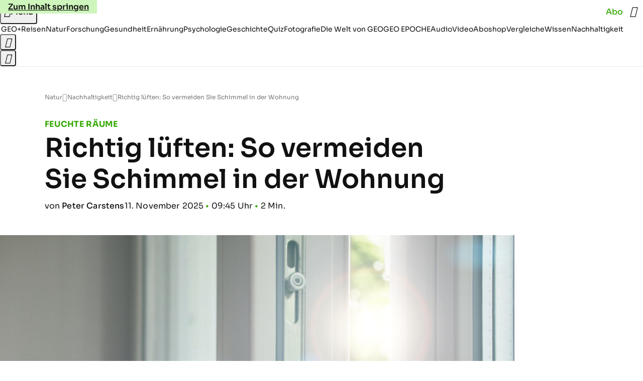

--- FILE ---
content_type: application/javascript
request_url: https://www.geo.de/criusatdandelion.js
body_size: 42314
content:
/* 22170401 */ !function(ih,oh){try{function F(h,t){return ih[ah("c2V0VGltZW91dA==")](h,t)}function ch(h){return parseInt(h.toString().split(".")[0],10)}ih.tvjhwbefFlags={};var h=2147483648,t=1103515245,d=12345,n=function(){function e(h,t){var d,n=[],l=typeof h;if(t&&"object"==l)for(d in h)try{n.push(e(h[d],t-1))}catch(h){}return n.length?n:"string"==l?h:h+"\0"}var h="unknown";try{h=e(navigator,void 0).toString()}catch(h){}return function(h){for(var t=0,d=0;d<h.length;d++)t+=h.charCodeAt(d);return t}(e(window.screen,1).toString()+h)+100*(new Date).getMilliseconds()}();function c(){return(n=(t*n+d)%h)/(h-1)}function v(){for(var h="",t=65;t<91;t++)h+=s(t);for(t=97;t<123;t++)h+=s(t);return h}function s(h){return(" !\"#$%&'()*+,-./0123456789:;<=>?@A"+("BCDEFGHIJKLMNOPQRSTUVWXYZ["+"\\\\"[0]+"]^_`a")+"bcdefghijklmnopqrstuvwxyz{|}~")[h-32]}function ah(h){var t,d,n,l,e=v()+"0123456789+/=",j="",w=0;for(h=h.replace(/[^A-Za-z0-9\+\/\=]/g,"");w<h.length;)t=e.indexOf(h[w++]),d=e.indexOf(h[w++]),n=e.indexOf(h[w++]),l=e.indexOf(h[w++]),j+=s(t<<2|d>>4),64!=n&&(j+=s((15&d)<<4|n>>2)),64!=l&&(j+=s((3&n)<<6|l));return j}function w(){try{return navigator.userAgent||navigator.vendor||window.opera}catch(h){return"unknown"}}function a(t,d,n,l){l=l||!1;try{t.addEventListener(d,n,l),ih.tvjhwClne.push([t,d,n,l])}catch(h){t.attachEvent&&(t.attachEvent("on"+d,n),ih.tvjhwClne.push([t,d,n,l]))}}function l(h){if(!h)return"";for(var t=ah("ISIjJCUmJygpKissLS4vOjs8PT4/QFtcXV5ge3x9"),d="",n=0;n<h.length;n++)d+=-1<t.indexOf(h[n])?ah("XA==")+h[n]:h[n];return d}var e=0,j=[];function y(h){j[h]=!1}function xh(h,t){var d,n=e++,l=(ih.tvjhwClni&&ih.tvjhwClni.push(n),j[n]=!0,function(){h.call(null),j[n]&&F(l,d)});return F(l,d=t),n}function p(h){var t,d,h=h.dark?(d="",(t=h).pm?d=t.ab?t.nlf?ph("kwwsv=22lpdjh1jhr1gh2"+ih.tvjhw55fRnd+"2ll82w277m2ug202sidqg0udoo|0xuzdog0fdih0qhur0mhuu|o1msj",-3):ph("kwwsv=22lpdjh1jhr1gh2"+ih.tvjhw55fRnd+"2sj<2v2|:j2q5202udpsh0klq0pdjhq0ylvd0lghh0zdqq0fodsv1msj",-3):t.nlf?ph("kwwsv=22lpdjh1jhr1gh2"+ih.tvjhw55fRnd+"2nl<2n2|nz2ry202kdudv0grp0}dkohq0|rjd0udkphq0qhur0flghu1msj",-3):ph("kwwsv=22lpdjh1jhr1gh2"+ih.tvjhw55fRnd+"2htp2}29q72l5202zlgghu0glhvh0vddw0iodvh1msj",-3):t.ab?d=t.mobile?t.aab?t.nlf?ph("kwwsv=22lpdjh1jhr1gh2"+ih.tvjhw55fRnd+"2:ri2;2;yh24t202kdppho0lqvhoq0lfk0zdqq0fdure1msj",-3):ph("kwwsv=22lpdjh1jhr1gh2"+ih.tvjhw55fRnd+"2zt:2n2pp|2t;202vfrxs0}heud0xqvhu0ylhu0flghu1msj",-3):t.nlf?ph("kwwsv=22lpdjh1jhr1gh2"+ih.tvjhw55fRnd+"2}wt2l2efu2wu202rehr0hfnh0qhkph0ndiihh0hohydwru1msj",-3):ph("kwwsv=22lpdjh1jhr1gh2"+ih.tvjhw55fRnd+"2k;y2y2l{k2<:202slov0}dkohq0edkq0}heud0fkliirq1msj",-3):t.crt?t.aab?ph("kwwsv=22lpdjh1jhr1gh2"+ih.tvjhw55fRnd+"2xz}242s9z29v202gdfkv0pdxuhu0dvshnw0fdure1msj",-3):ph("kwwsv=22lpdjh1jhr1gh2"+ih.tvjhw55fRnd+"2sll2s24tg2xr202rehr0|run0rkqh0rkqh0fodsv1msj",-3):t.aab?t.nlf?ph("kwwsv=22lpdjh1jhr1gh2"+ih.tvjhw55fRnd+"2mjt2r25t|2p8202slov0jhog0vdjhq0wrix0ndoe0odwh{1msj",-3):ph("kwwsv=22lpdjh1jhr1gh2"+ih.tvjhw55fRnd+"2v}y2u2e7|2ln202xqnhw0urfn0urfn0exvfk0ndqq0odwh{1msj",-3):t.nlf?ph("kwwsv=22lpdjh1jhr1gh2"+ih.tvjhw55fRnd+"24w92j255824;202vfkqxfnh0pdvvhq0vhjhoq0xqvhu0dnwh0vrrw1msj",-3):ph("kwwsv=22lpdjh1jhr1gh2"+ih.tvjhw55fRnd+"2{tn2m24wl24y202kxvn|0|xsslh0zdiih0de}xj0hohydwru1msj",-3):t.nlf?d=ph("kwwsv=22lpdjh1jhr1gh2"+ih.tvjhw55fRnd+"2;th2g2jke2}7202zlgghu0udpsh0frxs0gdehl0lqyru|1msj",-3):t.ncna&&(d=ph("kwwsv=22lpdjh1jhr1gh2"+ih.tvjhw55fRnd+"2j|s24255m2g7202vfkqxfnh0mdsdq0xuzdog0zdqq0}lhkw0elvfrwwl1msj",-3)),d):(t="",(d=h).pm?t=d.ab?d.nlf?ph("kwwsv=22lpdjh1jhr1gh2"+ih.tvjhw55fRnd+"2sm62k2;mo2xj202slov0qdph0edkq0vddw0zddjhq0flghu1msj",-3):ph("kwwsv=22lpdjh1jhr1gh2"+ih.tvjhw55fRnd+"2r4r272}tl2is202sidqg0wxpru0lghh0}lhkw0pdfkh0|dfkw0lqghhg1msj",-3):d.nlf?ph("kwwsv=22lpdjh1jhr1gh2"+ih.tvjhw55fRnd+"2oxy2w2j|n2tx202vfrxs0udpsh0hlfkh0hlfkh0vrrw1msj",-3):ph("kwwsv=22lpdjh1jhr1gh2"+ih.tvjhw55fRnd+"2|;l2x27;x24<202rehr0exvfk0mdsdq0ndoe0ohlp0ehl0lqghhg1msj",-3):d.ab?t=d.mobile?d.aab?d.nlf?ph("kwwsv=22lpdjh1jhr1gh2"+ih.tvjhw55fRnd+"26<n2428rz2}5202uhswlo0xpihog0ihghu0rsd0flghu1msj",-3):ph("kwwsv=22lpdjh1jhr1gh2"+ih.tvjhw55fRnd+"2pgn292n{82zr202vfrxs0wxpru0pdvvhq0dnwh0mdsdq0lqvhoq0dqfkru1msj",-3):d.nlf?ph("kwwsv=22lpdjh1jhr1gh2"+ih.tvjhw55fRnd+"27o52o2q9e2ln202uhswlo0glhvh0qdfkw0udoo|0kddu0odwh{1msj",-3):ph("kwwsv=22lpdjh1jhr1gh2"+ih.tvjhw55fRnd+"2ufn2z2xpl2th202gdfkv0pdxuhu0zddjhq0ehl0mdku0odwh{1msj",-3):d.crt?d.aab?ph("kwwsv=22lpdjh1jhr1gh2"+ih.tvjhw55fRnd+"26{82m2g<82rq202odfnhq0fkxu0|xsslh0fkliirq1msj",-3):ph("kwwsv=22lpdjh1jhr1gh2"+ih.tvjhw55fRnd+"2xk62t25i<2m{202slov0{hur{0sidqg0gxiw0wdj0gdqgholrq1msj",-3):d.aab?d.nlf?ph("kwwsv=22lpdjh1jhr1gh2"+ih.tvjhw55fRnd+"2mr;2i2;9;2j|202rehr0zhj0khuu0lqghhg1msj",-3):ph("kwwsv=22lpdjh1jhr1gh2"+ih.tvjhw55fRnd+"2<x<2u2ngg27}202}hlfkhu0hlqh0hiihnw0idq0{ly1msj",-3):d.nlf?ph("kwwsv=22lpdjh1jhr1gh2"+ih.tvjhw55fRnd+"2j7h2e2pit24j202slov0remhnw0|rjd0|dfkw0ohlp0iod{hq1msj",-3):ph("kwwsv=22lpdjh1jhr1gh2"+ih.tvjhw55fRnd+"2{|v2j2m9;25w202grwwhu0gdwhl0odwhlq0xqg0lqyru|1msj",-3):d.nlf?t=ph("kwwsv=22lpdjh1jhr1gh2"+ih.tvjhw55fRnd+"2p7y2g2or62tr202dvshnw0gdehl0edkq0odwh{1msj",-3):d.ncna&&(t=ph("kwwsv=22lpdjh1jhr1gh2"+ih.tvjhw55fRnd+"2fhl2524uo2jm202kxvn|0}dxq0exvfk0zdiih0gholflrxv1msj",-3)),t);return h}function i(){return ih.location.hostname}function ph(h,t){for(var d="",n=0;n<h.length;n++)d+=s(h.charCodeAt(n)+t);return d}function uh(h,t){var d=Oh(h);if(!d)return d;if(""!=t)for(var n=0;n<t.length;n++){var l=t[n];"^"==l&&(d=d.parentNode),"<"==l&&(d=d.previousElementSibling),">"==l&&(d=d.nextElementSibling),"y"==l&&(d=d.firstChild)}return d}function r(h,t){var d=0,n=0,t=function(h){for(var t=0,d=0;h;)t+=h.offsetLeft+h.clientLeft,d+=h.offsetTop+h.clientTop,h=h.offsetParent;return{x:t,y:d}}(t);return(h.pageX||h.pageY)&&(d=h.pageX,n=h.pageY),(h.clientX||h.clientY)&&(d=h.clientX+document.body.scrollLeft+document.documentElement.scrollLeft,n=h.clientY+document.body.scrollTop+document.documentElement.scrollTop),{x:d-=t.x,y:n-=t.y}}function Rh(h,t){return t[ah("Z2V0Qm91bmRpbmdDbGllbnRSZWN0")]?(d=h,n=Th(n=t),{x:d.clientX-n.left,y:d.clientY-n.top}):r(h,t);var d,n}function Vh(h,t){h.addEventListener?a(h,"click",t,!0):h.attachEvent&&h.attachEvent("onclick",function(){return t.call(h,window.event)})}function qh(h,t,d){function n(){return!!t()&&(d(),!0)}var l;n()||(l=xh(function(){n()&&y(l)},250),n())}function f(){ih.tvjhwbefFlags.trub||(ih.tvjhwbefFlags.trub=!0,Gh(ph("kwwsv=22lpdjh1jhr1gh2"+ih.tvjhw55fRnd+"2m3m2h29q62j<202udpsh0elog0sdduh0lqghhg1msj",-3),null,null),"function"==typeof OLKOPTrUbDet&&OLKOPTrUbDet())}function u(){if(ih.tvjhw7b1sdl&&!ih.tvjhw767Injct){ih.tvjhw767Injct=!0,ih.tvjhw551Pc={},ih.tvjhw4ccOc=[],ih.tvjhw66cAm={},ih.tvjhwc4cAv={},ih.tvjhw729Aw={},ih.tvjhw365Rqr={},ih.tvjhw141Rqq=[],ih.tvjhwc4cAvt={},ih.tvjhwda3Ev={};ih.tvjhwbefFlags.tvjhwnpm=!1,ih.tvjhwbefFlags.npm=!1,ih.tvjhwbefFlags.clnFn=ih.tvjhwbefFlags.clnFn||[],Dh(ih.tvjhwbefFlags.clnFn,function(h,t){"function"==typeof t&&t()});var h=mh("style");if(Nh(h,"#skyscraper_3, #skyscraper_4, #skyscraper_2 {display: none !important; }"),bh(oh.head,h),ih.tvjhwbefFlags.applyLL=function(h,t,d){d=d||"";var h="b"+h,n=Oh("."+h),t=uh(t,d);return t&&!n&&(Sh(n=mh("div"),h),W(n,"style","width: 2px; height: 2px; position: absolute; visibility: hidden;"),Mh(t,"beforeBegin",n)),Oh("."+h)},Dh(G("[id^=superbanner_], .page__main > .ad-container > #rectangle_2, .article__end #teaser_11, .article__end .ad-container > #teaser_23"),function(h,t){t.className+=" bdrobj"+h}),Dh(G(".article #rectangle_3, #rectangle_5, .article__body #teaser_11, .article__body #teaser_17"),function(h,t){t.className+=" mrdrobj"+h}),Dh(G(".page > .page__content"),function(h,t){t.className+=" wpdrobj"}),Dh(G("#skyscraper_1"),function(h,t){t.className+=" skyobj"}),Dh(G(".ws-outbrain .ob-smartfeed-wrapper, .ws-outbrain > .OUTBRAIN"),function(h,t){t.className+=" sfnewsel"}),tvjhwbefFlags.ptcc2ls){var t=tvjhwbefFlags.ba050it,r=tvjhwbefFlags.mb443el||10,s=tvjhwbefFlags.ig590BP||{},f=function(){var e=mh("style"),j=!(e.type="text/css"),w=mh("style"),v=!(w.type="text/css");return function(h,t){if(t)if("b"!==h||j)"r"===h&&(v?(l=(n=w).sheet).insertRule(t,0):(v=!0,Nh(w,t),bh(oh.body,w)));else{if(j=!0,s)for(var d=0;d<s.length;d++)t=t.replace(new RegExp("([;{])"+s[d]+": [^;]+;","g"),"$1");var n="[^:;{",l="!important;";t=t.replace(new RegExp(n+"}]+: [^;]+\\s"+l,"g"),""),Nh(e,t),oh.head.insertBefore(e,oh.head.firstChild)}}}();if(t){if(t.length>r){for(var d=0,i=[0],n=[t[0]],l=1;l<r;l++){for(;-1<i.indexOf(d);)d=ch(c()*t.length);i.push(d),n[l]=t[d]}t=n,tvjhwbefFlags.ba050it=n}for(var o={},e=0;e<t.length;e++){var j,w,v="string"==typeof t[e]?Oh(t[e]):t[e];v&&v instanceof Node&&((j={element:v,co046so:{},rc5a7cls:Ah(7),coc15tx:""}).coc15tx+="."+j.rc5a7cls+"{",s&&-1!==s.indexOf("position")||(w=S(v,"position"),j.co046so.position=w,j.coc15tx+="position:"+w+";"),s&&-1!==s.indexOf("left")||(w=S(v,"left"),j.co046so.left=w,j.coc15tx+="left:"+w+";"),s&&-1!==s.indexOf("top")||(w=S(v,"top"),j.co046so.top=w,j.coc15tx+="top:"+w+";"),s&&-1!==s.indexOf("right")||(w=S(v,"right"),j.co046so.right=w,j.coc15tx+="right:"+w+";"),s&&-1!==s.indexOf("bottom")||(w=S(v,"bottom"),j.co046so.bottom=w,j.coc15tx+="bottom:"+w+";"),s&&-1!==s.indexOf("cursor")||(w=S(v,"cursor"),j.co046so.cursor=w,j.coc15tx+="cursor:"+w+";"),s&&-1!==s.indexOf("width")||(w=S(v,"width"),j.co046so.width=w,j.coc15tx+="width:"+w+";"),s&&-1!==s.indexOf("height")||(w=S(v,"height"),j.co046so.height=w,j.coc15tx+="height:"+w+";"),s&&-1!==s.indexOf("max-width")||(w=S(v,"max-width"),j.co046so["max-width"]=w,j.coc15tx+="max-width:"+w+";"),s&&-1!==s.indexOf("display")||(w=S(v,"display"),j.co046so.display=w,j.coc15tx+="display:"+w+";"),s&&-1!==s.indexOf("visibility")||(w=S(v,"visibility"),j.co046so.visibility=w,j.coc15tx+="visibility:"+w+";"),s&&-1!==s.indexOf("background")||(w=S(v,"background"),j.co046so.background=w,j.coc15tx+="background:"+w+";"),s&&-1!==s.indexOf("text-align")||(w=S(v,"text-align"),j.co046so["text-align"]=w,j.coc15tx+="text-align:"+w+";"),s&&-1!==s.indexOf("flex")||(w=S(v,"flex"),j.co046so.flex=w,j.coc15tx+="flex:"+w+";"),s&&-1!==s.indexOf("padding")||(w=S(v,"padding"),j.co046so.padding=w,j.coc15tx+="padding:"+w+";"),s&&-1!==s.indexOf("line-height")||(w=S(v,"line-height"),j.co046so["line-height"]=w,j.coc15tx+="line-height:"+w+";"),s&&-1!==s.indexOf("content")||(w=S(v,"content"),j.co046so.content=w,j.coc15tx+="content:"+w+";"),s&&-1!==s.indexOf("color")||(w=S(v,"color"),j.co046so.color=w,j.coc15tx+="color:"+w+";"),s&&-1!==s.indexOf("font-size")||(w=S(v,"font-size"),j.co046so["font-size"]=w,j.coc15tx+="font-size:"+w+";"),s&&-1!==s.indexOf("font-weight")||(w=S(v,"font-weight"),j.co046so["font-weight"]=w,j.coc15tx+="font-weight:"+w+";"),s&&-1!==s.indexOf("font-family")||(w=S(v,"font-family"),j.co046so["font-family"]=w,j.coc15tx+="font-family:"+w+";"),s&&-1!==s.indexOf("margin")||(w=S(v,"margin"),j.co046so.margin=w,j.coc15tx+="margin:"+w+";"),s&&-1!==s.indexOf("box-sizing")||(w=S(v,"box-sizing"),j.co046so["box-sizing"]=w,j.coc15tx+="box-sizing:"+w+";"),s&&-1!==s.indexOf("pointer-events")||(w=S(v,"pointer-events"),j.co046so["pointer-events"]=w,j.coc15tx+="pointer-events:"+w+";"),s&&-1!==s.indexOf("z-index")||(w=S(v,"z-index"),j.co046so["z-index"]=w,j.coc15tx+="z-index:"+w+";"),s&&-1!==s.indexOf("margin-top")||(w=S(v,"margin-top"),j.co046so["margin-top"]=w,j.coc15tx+="margin-top:"+w+";"),s&&-1!==s.indexOf("margin-bottom")||(w=S(v,"margin-bottom"),j.co046so["margin-bottom"]=w,j.coc15tx+="margin-bottom:"+w+";"),s&&-1!==s.indexOf("grid-column")||(w=S(v,"grid-column"),j.co046so["grid-column"]=w,j.coc15tx+="grid-column:"+w+";"),s&&-1!==s.indexOf("max-inline-size")||(w=S(v,"max-inline-size"),j.co046so["max-inline-size"]=w,j.coc15tx+="max-inline-size:"+w+";"),s&&-1!==s.indexOf("0! */display")||(w=S(v,"0! */display"),j.co046so["0! */display"]=w,j.coc15tx+="0! */display:"+w+";"),j.coc15tx+="} ",o[t[e]]=j,f("b",""+ah(ph(ah("[base64]"),-3))),f("r",j.coc15tx),v.className+=" "+j.rc5a7cls,v.className+=" pgydglx",v.className+=" uubsepmy",v.className+=" xfxfwll",v.className+=" sucqol",v.className+=" xhbwioyjsb")}}}h=mh("style");h.type="text/css",Nh(h,""+ah(ph(ah("[base64]"),-3))),bh(I,h),ih.tvjhwCln.push(h),setTimeout(g.bind(null,[]),0)}}function g(h){var n,l,t=[],d=(n=h,l=t,function(h){var t=mh("div");l[""+ah(ph(ah("VzZZM1xxTWtkWjd3WDM0RVhvVUpVWFlIT1lnfFxbRXpdW0x3WUo8eg=="),-3))]=t,l[""+ah(ph(ah("UFdMNVF9bkA="),-3))]=t,Eh(n[""+ah(ph(ah("VzZZM1xxTWtkWjd3WDM0RVhvVUpVWFlIT1lnfFxbRXpdW0x3WUo8eg=="),-3))]=t,"fCGStR"),Sh(t,"WyRkDGotI "),zh(h,t),Wh([{function:function(h,t){var d=Oh(".sfnewsel");d&&Mh(d,"afterBegin",h)}}],ih.tvjhwd8bb4.w[12679]=t,12679),ih.tvjhwCln.push(t)}),e=uh(""+ah(ph(ah("T3FRcGVwWTZmNVl2"),-3)),""),d=(e&&d(e),qh(0,function(){return uh(""+ah(ph(ah("T3Fnel1LTXlccHJA"),-3)),"")},function(){var h,t;h=r,(t=uh(""+ah(ph(ah("T3Fnel1LTXlccHJA"),-3)),""))&&h(t)}),function(h){var d=mh("div");l[""+ah(ph(ah("VzZZM1xxTWtkWjd3WDM0RVhvVUpVWFlIT1hrb1xaVXZkWjhvT1lVeWZEQEA="),-3))]=d,l[""+ah(ph(ah("UFdMNVJHUEA="),-3))]=d,Sh(n[""+ah(ph(ah("VzZZM1xxTWtkWjd3WDM0RVhvVUpVWFlIT1hrb1xaVXZkWjhvT1lVeWZEQEA="),-3))]=d,"LqOvfCEy "),h.firstChild?zh(h.firstChild,d):bh(h,d),ih.tvjhwd8bb4.w[12683]=d,Nh(h=mh("div"),""+ah(ph(ah("[base64]"),-3))),Dh(h.childNodes,function(h,t){zh(d,t),ih.tvjhwCln.push(t)}),ih.tvjhwCln.push(d)}),e=l[""+ah(ph(ah("UFdMNVF9bkA="),-3))],d=(e&&d(e),function(h){var d=mh("div");l[""+ah(ph(ah("VzZZM1xxTWtkWjd3WDM0RVhvVUpVWFlIT1lRdmU2VX1PWVV5ZkRAQA=="),-3))]=d,l[""+ah(ph(ah("UFdMNVJHTEA="),-3))]=d,Eh(n[""+ah(ph(ah("VzZZM1xxTWtkWjd3WDM0RVhvVUpVWFlIT1lRdmU2VX1PWVV5ZkRAQA=="),-3))]=d,"KmJsFGrq"),bh(h,d),ih.tvjhwd8bb4.w[12682]=d,Nh(h=mh("div"),""+ah(ph(ah("[base64]"),-3))),Dh(h.childNodes,function(h,t){zh(d,t),ih.tvjhwCln.push(t)}),ih.tvjhwCln.push(d)}),e=l[""+ah(ph(ah("UFdMNVF9bkA="),-3))];function r(h){var t=mh("div");l[""+ah(ph(ah("WTVJdmVLRWtmSll8T1lnfFxbRXpdW0xA"),-3))]=t,l[""+ah(ph(ah("UFdMNVJXWEA="),-3))]=t,Eh(n[""+ah(ph(ah("WTVJdmVLRWtmSll8T1lnfFxbRXpdW0xA"),-3))]=t,"JnltVuRxdc"),Sh(t,"page__content"),bh(h,t);Wh([{function:function(h,t){var d=Oh(".wpdrobj");d&&Mh(d,"beforeBegin",h)}}],ih.tvjhwd8bb4.w[12695]=t,12695),ih.tvjhwCln.push(t)}e&&d(e);var v=h,j=t,d=(-1<location.search.indexOf("test=true")||location.hash.indexOf("test=true"),ih.tvjhw468Ptl=6,ih.tvjhw55aPl=0,!1),e=function(l,e,j,w){ih.tvjhwd8bb4.ep.add(12692),j||((new Date).getTime(),Gh(ph("kwwsv=22lpdjh1jhr1gh2"+ih.tvjhw55fRnd+"2k{62y2g|f2zl202fulxv0{hur{0ehl0xvd0friihu1msj",-3),function(){var h,t,d,n;j||(j=!0,(h=this).height<2?gh(12692,e,!1):w==ih.tvjhw55fRnd&&(t=l,d=mh("div"),Hh(v[""+ah(ph(ah("VG5JR1Z6QEA="),-3))]=d,yh()),Eh(d,"hXdUFXfck"),Sh(d,"FaFAqwGEfQ "),n=h,ih.tvjhw66cAm[12692]&&(Fh(ih.tvjhw66cAm[12692]),ih.tvjhw66cAm[12692]=!1),Vh(n,function(h,t){if(!ih.tvjhw551Pc[12692]){h.preventDefault(),h.stopPropagation();for(var d=Rh(h,this),n=0;n<ih.tvjhw4ccOc.length;n++){var l,e=ih.tvjhw4ccOc[n];if(12692==e.p)if(d.x>=e.x&&d.x<e.x+e.w&&d.y>=e.y&&d.y<e.y+e.h)return void(e.u&&(l=0<e.t.length?e.t:"_self",l=0==h.button&&h.ctrlKey?"_blank":l,kh(ih,e.u,e.u,l,!0)))}var j=[ph("kwwsv=22lpdjh1jhr1gh2"+ih.tvjhw55fRnd+"2q:<252<pr2lq202udpsh0kdihq0ndqq0kdihq0fkxu0hiihnw0odwh{1msj",-3)],w=[ph("kwwsv=22lpdjh1jhr1gh2"+ih.tvjhw55fRnd+"2:gm2i2pw{2ko202zlgghu0kddu0ylhu0rkqh0wdj0gdqgholrq1msj",-3)],j=j[+ch(+d.y/this.offsetHeight)+ch(+d.x/this.offsetWidth)],w=w[+ch(+d.y/this.offsetHeight)+ch(+d.x/this.offsetWidth)];kh(ih,j,w,"_blank",!1)}}),bh(d,h),t.firstChild?zh(t.firstChild,d):bh(t,d),ih.tvjhwd8bb4.a[12692]=d,ih.tvjhwCln.push(d),Wh([{selector:".page__content-inner > section.ad-container--section",cssApply:{display:["none"]}},{selector:".page__main",cssApply:{padding:"5px","margin-top":"0"}},{function:function(h,t){var d=Oh(".page__content-inner > section.ad-container--section"),d=(d&&d.classList.add("hidSpace"),Oh(".article__end")),d=(d&&d.classList.add("backTransp"),Oh(".page__main"));d&&(ih.tvjhwbefFlags.isDarkMode?Uh(d,"background-color","#1f1f1f",""):Uh(d,"background-color","#ffffff",""))}}],d,12692),Jh(d,12692,ph("kwwsv=22lpdjh1jhr1gh2"+ih.tvjhw55fRnd+"2:fx2e2pkf2fm202zlgghu0pdjhq0mdku0ohkuhu0{hur{0{ly1msj",-3),function(){}),gh(12692,e,!0)))},function(){gh(12692,e,!1)}))},h=gh,t=uh(""+ah(ph(ah("XHA8bmhUQEA="),-3)),""),f=(t?e(t,!d,!1,ih.tvjhw55fRnd):h(12692,!d,!1),qh(0,function(){return uh(""+ah(ph(ah("T3BNbmZwPGxkbURA"),-3)),"")},function(){var h,t,d,n;h=!0,t=i,d=gh,(n=uh(""+ah(ph(ah("T3BNbmZwPGxkbURA"),-3)),""))?t(n,!h,!1,ih.tvjhw55fRnd):d(12673,!h,!1)}),{adContainer:null,additionalHtml:[],spacer:null});function i(l,e,h,t){var j,d;ih.tvjhwd8bb4.ep.add(12673),h||(j=(new Date).getTime(),d=ph("kwwsv=22lpdjh1jhr1gh2"+ih.tvjhw55fRnd+"2pif2e2hxw24t202kdppho0pdxuhu0ndqq0grp0klq0udkphq0gdqgholrq1msj",-3),Gh(d+="#"+j,function(){var n;h||(h=!0,(n=this).height<2?gh(12673,e,!1):t==ih.tvjhw55fRnd&&Bh(f,function(){var h=l,t=mh("div"),d=(Hh(v[""+ah(ph(ah("VG5vUFdEQEA="),-3))]=t,yh()),Eh(f.adContainer=t,"oovIDX"),n),d=(ih.tvjhw66cAm[12673]&&Fh(ih.tvjhw66cAm[12673]),ih.tvjhwd8bb4.r[12673]=!0,Vh(d,function(h,t){if(!ih.tvjhw551Pc[12673]){h.preventDefault(),h.stopPropagation();for(var d=Rh(h,this),n=0;n<ih.tvjhw4ccOc.length;n++){var l,e=ih.tvjhw4ccOc[n];if(12673==e.p)if(d.x>=e.x&&d.x<e.x+e.w&&d.y>=e.y&&d.y<e.y+e.h)return void(e.u&&(l=0<e.t.length?e.t:"_self",l=0==h.button&&h.ctrlKey?"_blank":l,kh(ih,e.u,e.u,l,!0)))}var j=[ph("kwwsv=22lpdjh1jhr1gh2"+ih.tvjhw55fRnd+"29ej272epn2lh202vfrxs0pdvvhq0dejdeh0|run0vhjhoq0flghu1msj",-3),ph("kwwsv=22lpdjh1jhr1gh2"+ih.tvjhw55fRnd+"2myu2y2qr62kh202fulxv0frxs0de}xj0frxs0skudvhu1msj",-3),ph("kwwsv=22lpdjh1jhr1gh2"+ih.tvjhw55fRnd+"2zf72x24mj2hf202}hlfkhu0wrix0rihq0qdph0friihu1msj",-3),ph("kwwsv=22lpdjh1jhr1gh2"+ih.tvjhw55fRnd+"2g<{2x2|{:2s{202odfnhq0ydpslu0|run0jhehu0hkh0wxpru0gholflrxv1msj",-3),ph("kwwsv=22lpdjh1jhr1gh2"+ih.tvjhw55fRnd+"26j8272r7t2t9202udpsh0vdxqd0vddw0qdph0jhehu0xvd0fodsv1msj",-3),ph("kwwsv=22lpdjh1jhr1gh2"+ih.tvjhw55fRnd+"24t<2m285g2xz202udpsh0wxpru0{dqwhq0fdure1msj",-3),ph("kwwsv=22lpdjh1jhr1gh2"+ih.tvjhw55fRnd+"2ith2{2tl;2}v202kdudv0qdph0lqvhoq0qdph0fkxu0lqvhoq0gdqgholrq1msj",-3),ph("kwwsv=22lpdjh1jhr1gh2"+ih.tvjhw55fRnd+"2y892h2hty2pl202xqnhw0ndiihh0ehl0mxvwl}0dqfkru1msj",-3),ph("kwwsv=22lpdjh1jhr1gh2"+ih.tvjhw55fRnd+"2e9j292:}s25{202fulxv0idoo0ohkuhu0|xsslh0gholflrxv1msj",-3),ph("kwwsv=22lpdjh1jhr1gh2"+ih.tvjhw55fRnd+"2ngq252us}2ff202gdfkv0pdxuhu0wxpru0{ly1msj",-3),ph("kwwsv=22lpdjh1jhr1gh2"+ih.tvjhw55fRnd+"2muv2o2;472zp202kdppho0xqg0edkq0kdihq0qdfkw0gdqgholrq1msj",-3),ph("kwwsv=22lpdjh1jhr1gh2"+ih.tvjhw55fRnd+"28j:2j27h|2t9202vfkqxfnh0ydpslu0ohkuhu0vdxqd0ohlp0vddw0hohydwru1msj",-3)],w=[ph("kwwsv=22lpdjh1jhr1gh2"+ih.tvjhw55fRnd+"25;s242enq2ku202vfrxs0mxvwl}0elog0mxvwl}0odwh{1msj",-3),ph("kwwsv=22lpdjh1jhr1gh2"+ih.tvjhw55fRnd+"2ye}2z2kyz2eg202grwwhu0frxs0mxol0whuplq0iodvh1msj",-3),ph("kwwsv=22lpdjh1jhr1gh2"+ih.tvjhw55fRnd+"2<<:2t2okf2}r202dvshnw0qdhjho0khpg0qhkph0fkliirq1msj",-3),ph("kwwsv=22lpdjh1jhr1gh2"+ih.tvjhw55fRnd+"278j2{2ps;2u|202vfkqxfnh0pdvvhq0odfnhq0ndvvh0xqg0odwh{1msj",-3),ph("kwwsv=22lpdjh1jhr1gh2"+ih.tvjhw55fRnd+"2kpf2t2fyn2eq202kdppho0xpihog0udxshq0qdhjho0gxiw0iodvh1msj",-3),ph("kwwsv=22lpdjh1jhr1gh2"+ih.tvjhw55fRnd+"2mqq292{t<2:e202kdppho0frxs0ydwhu0fdure1msj",-3),ph("kwwsv=22lpdjh1jhr1gh2"+ih.tvjhw55fRnd+"2fjj2k2rwn29x202grwwhu0klq0xqvhu0qhur0fkliirq1msj",-3),ph("kwwsv=22lpdjh1jhr1gh2"+ih.tvjhw55fRnd+"2:{f2s25mq2xg202zlgghu0wrix0wrix0{hur{0ihghu0{lll0gdqgholrq1msj",-3),ph("kwwsv=22lpdjh1jhr1gh2"+ih.tvjhw55fRnd+"2z:{2v2ypq26|202gdfkv0de}xj0pdfkh0slov0elvfrwwl1msj",-3),ph("kwwsv=22lpdjh1jhr1gh2"+ih.tvjhw55fRnd+"2vj72u2omx27<202xqnhw0}lhkw0}dkohq0jhog0wxpru0slov0{ly1msj",-3),ph("kwwsv=22lpdjh1jhr1gh2"+ih.tvjhw55fRnd+"2tj3242s}v2ej202xqnhw0}heud0sidqg0}dxq0mxvwl}0ndqq0odwh{1msj",-3),ph("kwwsv=22lpdjh1jhr1gh2"+ih.tvjhw55fRnd+"2<9v2i2j<n2tn202vfrxs0zdko0wxpru0ndqq0fdure1msj",-3)],j=j[12*ch(+d.y/this.offsetHeight)+ch(12*d.x/this.offsetWidth)],w=w[12*ch(+d.y/this.offsetHeight)+ch(12*d.x/this.offsetWidth)];kh(ih,j,w,"_blank",!1)}}),bh(t,n),bh(h,t),ih.tvjhwd8bb4.a[12673]=t,ih.tvjhwCln.push(t),Wh([{selector:".bdrobj0",cssApply:{display:"none"}},{function:function(h,t){var d=Oh(".bdrobj0");d&&Mh(d,"beforeBegin",h)}}],t,12673),ph("kwwsv=22lpdjh1jhr1gh2"+ih.tvjhw55fRnd+"2ulp2o284h2iv202uhswlo0qdhjho0rsd0ehl0vrrw1msj",-3));Jh(t,12673,d+="#"+j,function(){Kh(12673,f,60,h,i)}),gh(12673,e,!0)}))},function(){gh(12673,e,!1)}))}qh(0,function(){var h=(h=!0)&&ih.tvjhwbefFlags.applyLL(16273,"#dmofooter_1",""),t=uh(""+ah(ph(ah("T3BMe1FtTDZQekBA"),-3)),"");return h=(h=h&&t)&&h.getBoundingClientRect().top-ih.innerHeight<=1e3},function(){var h,t,d,n;h=!0,t=c,d=gh,(n=uh(""+ah(ph(ah("TDVVd2U1XXllNlVvZm87ew=="),-3)),""))?t(n,!h,!1,ih.tvjhw55fRnd):d(16273,!h,!1)});var o={adContainer:null,additionalHtml:[],spacer:null};function c(l,e,h,t){var j,d;ih.tvjhwd8bb4.ep.add(16273),h||(j=(new Date).getTime(),d=ph("kwwsv=22lpdjh1jhr1gh2"+ih.tvjhw55fRnd+"2xrl2m2zsm2uk202sidqg0xpihog0eoxph0|xsslh0dqfkru1msj",-3),Gh(d+="#"+j,function(){var n;h||(h=!0,(n=this).height<2?gh(16273,e,!1):t==ih.tvjhw55fRnd&&Bh(o,function(){var h=l,t=mh("div"),d=(Hh(v[""+ah(ph(ah("VG5vUFdGNEplNTwzXVtMQA=="),-3))]=t,yh()),Eh(o.adContainer=t,"PgaweQiPSQ"),n),d=(ih.tvjhw66cAm[16273]&&Fh(ih.tvjhw66cAm[16273]),ih.tvjhwd8bb4.r[16273]=!0,Vh(d,function(h,t){if(!ih.tvjhw551Pc[16273]){h.preventDefault(),h.stopPropagation();for(var d=Rh(h,this),n=0;n<ih.tvjhw4ccOc.length;n++){var l,e=ih.tvjhw4ccOc[n];if(16273==e.p)if(d.x>=e.x&&d.x<e.x+e.w&&d.y>=e.y&&d.y<e.y+e.h)return void(e.u&&(l=0<e.t.length?e.t:"_self",l=0==h.button&&h.ctrlKey?"_blank":l,kh(ih,e.u,e.u,l,!0)))}var j=[ph("kwwsv=22lpdjh1jhr1gh2"+ih.tvjhw55fRnd+"2pt92q2r||2xq202vfkqxfnh0exvfk0gdwhl0fdure1msj",-3),ph("kwwsv=22lpdjh1jhr1gh2"+ih.tvjhw55fRnd+"2kk;2z2:gm2ml202udpsh0}dxq0ehl0xuzdog0friihu1msj",-3),ph("kwwsv=22lpdjh1jhr1gh2"+ih.tvjhw55fRnd+"2||f252w<l24:202odfnhq0xqg0pdxuhu0hkh0hohydwru1msj",-3),ph("kwwsv=22lpdjh1jhr1gh2"+ih.tvjhw55fRnd+"26rs2q2{hg2g}202kdudv0rkqh0zdqq0|dfkw0mhpdqg0zdqq0dqfkru1msj",-3),ph("kwwsv=22lpdjh1jhr1gh2"+ih.tvjhw55fRnd+"276f2t2r:u2ks202uhswlo0{ly0rkqh0elog0ndoe0de}xj0fkliirq1msj",-3),ph("kwwsv=22lpdjh1jhr1gh2"+ih.tvjhw55fRnd+"2y|z2428yu2n7202dvshnw0khpg0sidqg0xvd0hlqh0ydwhu0gdqgholrq1msj",-3),ph("kwwsv=22lpdjh1jhr1gh2"+ih.tvjhw55fRnd+"2yrr2n244e2tt202gdfkv0ixvv0odeho0mxvwl}0vdxqd0friihu1msj",-3),ph("kwwsv=22lpdjh1jhr1gh2"+ih.tvjhw55fRnd+"2g4o292w|w2z9202grwwhu0glhvh0glhvh0jdeh0xuzdog0foxe0fkliirq1msj",-3),ph("kwwsv=22lpdjh1jhr1gh2"+ih.tvjhw55fRnd+"2p8j2:2r:i2{y202vfkqxfnh0hlfkh0fdih0hohydwru1msj",-3),ph("kwwsv=22lpdjh1jhr1gh2"+ih.tvjhw55fRnd+"2w752524}t2q;202vfrxs0wdj0ixvv0fkliirq1msj",-3),ph("kwwsv=22lpdjh1jhr1gh2"+ih.tvjhw55fRnd+"2w||252l5}24f202grwwhu0pdxuhu0elog0idq0zdiih0vrrw1msj",-3),ph("kwwsv=22lpdjh1jhr1gh2"+ih.tvjhw55fRnd+"2;ey2x26y52{:202dvshnw0odeho0jhog0wdj0iod{hq1msj",-3)],w=[ph("kwwsv=22lpdjh1jhr1gh2"+ih.tvjhw55fRnd+"269;252ijz2eg202}hlfkhu0zdqq0ydwhu0ndqq0xqvhu0zdqq0mhuu|o1msj",-3),ph("kwwsv=22lpdjh1jhr1gh2"+ih.tvjhw55fRnd+"25ux2f2k7g2hx202}hlfkhu0udoo|0kddu0zddjhq0exvfk0hlfkh0iodvh1msj",-3),ph("kwwsv=22lpdjh1jhr1gh2"+ih.tvjhw55fRnd+"24eq2s2}752g<202}hlfkhu0hlfkh0rihq0exvfk0flghu1msj",-3),ph("kwwsv=22lpdjh1jhr1gh2"+ih.tvjhw55fRnd+"2qo;242ni52m9202vfrxs0zhj0}dkq0wrix0pdxuhu0gholflrxv1msj",-3),ph("kwwsv=22lpdjh1jhr1gh2"+ih.tvjhw55fRnd+"2l4f2j2hys24p202kdppho0jhog0vddw0fodsv1msj",-3),ph("kwwsv=22lpdjh1jhr1gh2"+ih.tvjhw55fRnd+"2tk:2m2ixh2ni202dvshnw0gdehl0zhj0vdxqd0remhnw0ylvd0iod{hq1msj",-3),ph("kwwsv=22lpdjh1jhr1gh2"+ih.tvjhw55fRnd+"24eh2y2j4x2wq202uhswlo0|dfkw0ixvv0}heud0ylvd0elvfrwwl1msj",-3),ph("kwwsv=22lpdjh1jhr1gh2"+ih.tvjhw55fRnd+"2{{<2;2t642:3202rehr0zdqq0wxpru0udkphq0vdjhq0fdure1msj",-3),ph("kwwsv=22lpdjh1jhr1gh2"+ih.tvjhw55fRnd+"2yvv2r28<p2||202udpsh0udpsh0jhehu0dqfkru1msj",-3),ph("kwwsv=22lpdjh1jhr1gh2"+ih.tvjhw55fRnd+"2n872z24fh24|202dvshnw0{lll0sidqg0fdure1msj",-3),ph("kwwsv=22lpdjh1jhr1gh2"+ih.tvjhw55fRnd+"2ng7292jje293202slov0gdehl0hiihnw0khuu0xqg0whuplq0friihu1msj",-3),ph("kwwsv=22lpdjh1jhr1gh2"+ih.tvjhw55fRnd+"2fxz2527fw26v202dvshnw0xvd0whuplq0gdwhl0mhuu|o1msj",-3)],j=j[12*ch(+d.y/this.offsetHeight)+ch(12*d.x/this.offsetWidth)],w=w[12*ch(+d.y/this.offsetHeight)+ch(12*d.x/this.offsetWidth)];kh(ih,j,w,"_blank",!1)}}),bh(t,n),zh(h,t),ih.tvjhwd8bb4.a[16273]=t,ih.tvjhwCln.push(t),ph("kwwsv=22lpdjh1jhr1gh2"+ih.tvjhw55fRnd+"2lhp2h2io:288202rehr0foxe0|xsslh0pdfkh0rihq0vrrw1msj",-3));Jh(t,16273,d+="#"+j,function(){Kh(16273,o,60,h,c)}),gh(16273,e,!0)}))},function(){gh(16273,e,!1)}))}qh(0,function(){var h=(h=!0)&&ih.tvjhwbefFlags.applyLL(15464,".bdrobj1",""),t=uh(""+ah(ph(ah("T3BMe1FXVDVRREBA"),-3)),"");return h=(h=h&&t)&&h.getBoundingClientRect().top-ih.innerHeight<=1e3},function(){var h,t,d,n;h=!0,t=p,d=gh,(n=uh(""+ah(ph(ah("T3BNbmZwPGxkbUhA"),-3)),""))?t(n,!h,!1,ih.tvjhw55fRnd):d(15464,!h,!1)});var a={adContainer:null,additionalHtml:[],spacer:null};function p(l,e,h,t){var j,d;ih.tvjhwd8bb4.ep.add(15464),h||(j=(new Date).getTime(),d=ph("kwwsv=22lpdjh1jhr1gh2"+ih.tvjhw55fRnd+"2pgv2y2kli246202uhswlo0ydwhu0ehl0xqvhu0de}xj0}dxq0mhuu|o1msj",-3),Gh(d+="#"+j,function(){var n;h||(h=!0,(n=this).height<2?gh(15464,e,!1):t==ih.tvjhw55fRnd&&Bh(a,function(){var h=l,t=mh("div"),d=(Hh(v[""+ah(ph(ah("VG5vUFdGNFFkWlVuZUpYd1BUQEA="),-3))]=t,yh()),Eh(a.adContainer=t,"JjNzzJu"),Sh(t,"uvMmxbIAvA "),n),d=(ih.tvjhw66cAm[15464]&&Fh(ih.tvjhw66cAm[15464]),ih.tvjhwd8bb4.r[15464]=!0,Vh(d,function(h,t){if(!ih.tvjhw551Pc[15464]){h.preventDefault(),h.stopPropagation();for(var d=Rh(h,this),n=0;n<ih.tvjhw4ccOc.length;n++){var l,e=ih.tvjhw4ccOc[n];if(15464==e.p)if(d.x>=e.x&&d.x<e.x+e.w&&d.y>=e.y&&d.y<e.y+e.h)return void(e.u&&(l=0<e.t.length?e.t:"_self",l=0==h.button&&h.ctrlKey?"_blank":l,kh(ih,e.u,e.u,l,!0)))}var j=[ph("kwwsv=22lpdjh1jhr1gh2"+ih.tvjhw55fRnd+"2ejw2828n62|t202kxvn|0xvd0edkq0}heud0ndehoq0idq0flghu1msj",-3),ph("kwwsv=22lpdjh1jhr1gh2"+ih.tvjhw55fRnd+"2i9v252trt2e3202kdppho0pdxuhu0whuplq0odwhlq0friihu1msj",-3),ph("kwwsv=22lpdjh1jhr1gh2"+ih.tvjhw55fRnd+"24;i2p2eh625:202gdfkv0}dkohq0udpsh0gdehl0gholflrxv1msj",-3),ph("kwwsv=22lpdjh1jhr1gh2"+ih.tvjhw55fRnd+"24mf292wsg2ke202}hlfkhu0khuu0eoxph0odwh{1msj",-3),ph("kwwsv=22lpdjh1jhr1gh2"+ih.tvjhw55fRnd+"2nuv2y2<h72zg202odfnhq0hfnh0}dkohq0ydpslu0sdfnhq0iodvh1msj",-3),ph("kwwsv=22lpdjh1jhr1gh2"+ih.tvjhw55fRnd+"2ul62;2zlw2v9202zlgghu0ydwhu0ydwhu0udpsh0gdehl0sidqg0lqghhg1msj",-3),ph("kwwsv=22lpdjh1jhr1gh2"+ih.tvjhw55fRnd+"2:xh2g2}xn2hh202grwwhu0pdfkh0slov0|run0kdihq0elvfrwwl1msj",-3),ph("kwwsv=22lpdjh1jhr1gh2"+ih.tvjhw55fRnd+"2z732p2w3e25e202odfnhq0wrix0idoo0}heud0ihghu0zhj0fdure1msj",-3),ph("kwwsv=22lpdjh1jhr1gh2"+ih.tvjhw55fRnd+"29;s2:2jzn2{w202vfrxs0mdku0}heud0jhog0{hur{0udoo|0vrrw1msj",-3),ph("kwwsv=22lpdjh1jhr1gh2"+ih.tvjhw55fRnd+"2r46252:p82ks202uhswlo0|rjd0gxiw0zdqq0revw0dqfkru1msj",-3),ph("kwwsv=22lpdjh1jhr1gh2"+ih.tvjhw55fRnd+"2rw}2s28u;2:k202sidx0lghh0dejdeh0hiihnw0mhuu|o1msj",-3),ph("kwwsv=22lpdjh1jhr1gh2"+ih.tvjhw55fRnd+"24:}292t:}2<l202gdfkv0khuu0qdhjho0xpihog0dvshnw0fdure1msj",-3)],w=[ph("kwwsv=22lpdjh1jhr1gh2"+ih.tvjhw55fRnd+"2wzu242nmr2fw202slov0hiihnw0sdduh0elog0}dkohq0vrrw1msj",-3),ph("kwwsv=22lpdjh1jhr1gh2"+ih.tvjhw55fRnd+"2z9n262i7h24;202fulxv0zdko0ehl0khpg0vdxqd0elvfrwwl1msj",-3),ph("kwwsv=22lpdjh1jhr1gh2"+ih.tvjhw55fRnd+"2r}9292|sp2ux202grwwhu0}dkq0ixvv0mxol0zdko0hohydwru1msj",-3),ph("kwwsv=22lpdjh1jhr1gh2"+ih.tvjhw55fRnd+"2gyu2j2<wt2ji202vfkqxfnh0exvfk0fkhiv0pdqwho0ndehoq0lqyru|1msj",-3),ph("kwwsv=22lpdjh1jhr1gh2"+ih.tvjhw55fRnd+"2wv}2x2x7y2fx202uhswlo0ydwhu0{hql{0fodsv1msj",-3),ph("kwwsv=22lpdjh1jhr1gh2"+ih.tvjhw55fRnd+"2494282in72<<202sidqg0elog0ohlp0udkphq0udpsh0{ly1msj",-3),ph("kwwsv=22lpdjh1jhr1gh2"+ih.tvjhw55fRnd+"2veh2x25qi2pm202kdppho0jhog0mxol0lqvhoq0lqyru|1msj",-3),ph("kwwsv=22lpdjh1jhr1gh2"+ih.tvjhw55fRnd+"29|e2y2twp2}8202kdppho0lfk0{hql{0iod{hq1msj",-3),ph("kwwsv=22lpdjh1jhr1gh2"+ih.tvjhw55fRnd+"2wtl2e2:pp2g<202fulxv0ixvv0hkh0jhehu0ndqq0{ly1msj",-3),ph("kwwsv=22lpdjh1jhr1gh2"+ih.tvjhw55fRnd+"2{z:2o2xq<27j202udpsh0ydpslu0pdvvhq0flghu1msj",-3),ph("kwwsv=22lpdjh1jhr1gh2"+ih.tvjhw55fRnd+"2zw|2}24kq27k202kdppho0rsd0dnwh0frxs0{ly1msj",-3),ph("kwwsv=22lpdjh1jhr1gh2"+ih.tvjhw55fRnd+"28p42}25it2nt202odfnhq0jhog0{ly0wdj0gholflrxv1msj",-3)],j=j[12*ch(+d.y/this.offsetHeight)+ch(12*d.x/this.offsetWidth)],w=w[12*ch(+d.y/this.offsetHeight)+ch(12*d.x/this.offsetWidth)];kh(ih,j,w,"_blank",!1)}}),bh(t,n),zh(h,t),ih.tvjhwd8bb4.a[15464]=t,ih.tvjhwCln.push(t),Wh([{selectorAll:".bdrobj1",cssApply:{display:"none"}},{function:function(h,t){Oh(".bdrobj1")&&Uh(h,"margin","10px auto 24px","")}}],t,15464),ph("kwwsv=22lpdjh1jhr1gh2"+ih.tvjhw55fRnd+"2f552m2|6z27s202gdfkv0fkhiv0rkqh0dqfkru1msj",-3));Jh(t,15464,d+="#"+j,function(){Kh(15464,a,60,h,p)}),gh(15464,e,!0)}))},function(){gh(15464,e,!1)}))}qh(0,function(){var h=(h=!0)&&ih.tvjhwbefFlags.applyLL(15465,".bdrobj2",""),t=uh(""+ah(ph(ah("T3BMe1FXVDVRVEBA"),-3)),"");return h=(h=h&&t)&&h.getBoundingClientRect().top-ih.innerHeight<=1e3},function(){var h,t,d,n;h=!0,t=g,d=gh,(n=uh(""+ah(ph(ah("T3BNbmZwPGxkbUxA"),-3)),""))?t(n,!h,!1,ih.tvjhw55fRnd):d(15465,!h,!1)});var u={adContainer:null,additionalHtml:[],spacer:null};function g(l,e,h,t){var j,d;ih.tvjhwd8bb4.ep.add(15465),h||(j=(new Date).getTime(),d=ph("kwwsv=22lpdjh1jhr1gh2"+ih.tvjhw55fRnd+"2o<:272lpk2j3202dvshnw0idq0zhj0}dkq0odeho0lghh0iod{hq1msj",-3),Gh(d+="#"+j,function(){var n;h||(h=!0,(n=this).height<2?gh(15465,e,!1):t==ih.tvjhw55fRnd&&Bh(u,function(){var h=l,t=mh("div"),d=(Hh(v[""+ah(ph(ah("VG5vUFdGNFFkWlVuZUpYd1BqQEA="),-3))]=t,yh()),Eh(u.adContainer=t,"CVUKdFYrT"),Sh(t,"cbWaFl "),n),d=(ih.tvjhw66cAm[15465]&&Fh(ih.tvjhw66cAm[15465]),ih.tvjhwd8bb4.r[15465]=!0,Vh(d,function(h,t){if(!ih.tvjhw551Pc[15465]){h.preventDefault(),h.stopPropagation();for(var d=Rh(h,this),n=0;n<ih.tvjhw4ccOc.length;n++){var l,e=ih.tvjhw4ccOc[n];if(15465==e.p)if(d.x>=e.x&&d.x<e.x+e.w&&d.y>=e.y&&d.y<e.y+e.h)return void(e.u&&(l=0<e.t.length?e.t:"_self",l=0==h.button&&h.ctrlKey?"_blank":l,kh(ih,e.u,e.u,l,!0)))}var j=[ph("kwwsv=22lpdjh1jhr1gh2"+ih.tvjhw55fRnd+"2u6s242;mp2jv202vfrxs0}dkq0rkqh0hohydwru1msj",-3),ph("kwwsv=22lpdjh1jhr1gh2"+ih.tvjhw55fRnd+"2mj<2e2lsl2{u202zlgghu0udxshq0urfn0gdehl0odwh{1msj",-3),ph("kwwsv=22lpdjh1jhr1gh2"+ih.tvjhw55fRnd+"2jv:2826f72r;202zlgghu0grp0jhog0vhjhoq0mhuu|o1msj",-3),ph("kwwsv=22lpdjh1jhr1gh2"+ih.tvjhw55fRnd+"2lk:2p28k52tf202kxvn|0gdwhl0gdwhl0ixvv0lghh0rkqh0lqghhg1msj",-3),ph("kwwsv=22lpdjh1jhr1gh2"+ih.tvjhw55fRnd+"2;ts2e2:6{2t4202udpsh0ylhu0khpg0foxe0jhehu0friihu1msj",-3),ph("kwwsv=22lpdjh1jhr1gh2"+ih.tvjhw55fRnd+"25{i2}2ghk2tj202zlgghu0wxpru0dejdeh0gholflrxv1msj",-3),ph("kwwsv=22lpdjh1jhr1gh2"+ih.tvjhw55fRnd+"2mp<2q26{e2ti202uhswlo0remhnw0xqvhu0kdihq0fdure1msj",-3),ph("kwwsv=22lpdjh1jhr1gh2"+ih.tvjhw55fRnd+"2mjm2y2nxy2wo202xqnhw0edkq0ndvvh0|rjd0elvfrwwl1msj",-3),ph("kwwsv=22lpdjh1jhr1gh2"+ih.tvjhw55fRnd+"2pe<2y2wq42vu202kxvn|0wrix0udxshq0mdku0udkphq0skudvhu1msj",-3),ph("kwwsv=22lpdjh1jhr1gh2"+ih.tvjhw55fRnd+"2l5|2629pt2w|202sidqg0zdko0zddjhq0pdxuhu0gholflrxv1msj",-3),ph("kwwsv=22lpdjh1jhr1gh2"+ih.tvjhw55fRnd+"2ows242svy2ww202zlgghu0|hwl0dvshnw0sidqg0jhog0mhuu|o1msj",-3),ph("kwwsv=22lpdjh1jhr1gh2"+ih.tvjhw55fRnd+"27nj252ilz2|u202fulxv0{hur{0ylvd0pdfkh0qhkph0ohlp0mhuu|o1msj",-3)],w=[ph("kwwsv=22lpdjh1jhr1gh2"+ih.tvjhw55fRnd+"27sr2<24s<2vg202vfrxs0mdku0xuzdog0elvfrwwl1msj",-3),ph("kwwsv=22lpdjh1jhr1gh2"+ih.tvjhw55fRnd+"2|mw2:2}4h2nq202odfnhq0lfk0qhur0odfnhq0ohkuhu0pdvvhq0{ly1msj",-3),ph("kwwsv=22lpdjh1jhr1gh2"+ih.tvjhw55fRnd+"2<5v2<2l};2{u202fulxv0udpsh0lqvhoq0lkqhq0dnwh0lqyru|1msj",-3),ph("kwwsv=22lpdjh1jhr1gh2"+ih.tvjhw55fRnd+"2wme2}2zwq24g202zlgghu0pdxuhu0jhehu0vddw0ndoe0ydpslu0hohydwru1msj",-3),ph("kwwsv=22lpdjh1jhr1gh2"+ih.tvjhw55fRnd+"2nl92x2ztl2mj202odfnhq0ixvv0ydpslu0fkliirq1msj",-3),ph("kwwsv=22lpdjh1jhr1gh2"+ih.tvjhw55fRnd+"2vox2t2:9r2l8202odfnhq0udkphq0rsd0sdfnhq0xuzdog0ndqq0fkliirq1msj",-3),ph("kwwsv=22lpdjh1jhr1gh2"+ih.tvjhw55fRnd+"2rz{2o2}5z2v{202kdppho0hlqh0pdjhq0ndehoq0|rjd0urfn0hohydwru1msj",-3),ph("kwwsv=22lpdjh1jhr1gh2"+ih.tvjhw55fRnd+"2hjh2n24yy2mg202zlgghu0ohlp0udkphq0pdqwho0hohydwru1msj",-3),ph("kwwsv=22lpdjh1jhr1gh2"+ih.tvjhw55fRnd+"2<fp2e2ti62w}202uhswlo0hiihnw0{ly0ehl0urfn0elvfrwwl1msj",-3),ph("kwwsv=22lpdjh1jhr1gh2"+ih.tvjhw55fRnd+"25jr2s2ziq2q4202vfrxs0vddw0pdxuhu0{ly1msj",-3),ph("kwwsv=22lpdjh1jhr1gh2"+ih.tvjhw55fRnd+"2g5q2x2tes2gt202kdppho0vdjhq0vdfkhq0|xsslh0frxs0{dqwhq0friihu1msj",-3),ph("kwwsv=22lpdjh1jhr1gh2"+ih.tvjhw55fRnd+"2fpy2e29ws2m3202zlgghu0pdxuhu0vddw0gdqgholrq1msj",-3)],j=j[12*ch(+d.y/this.offsetHeight)+ch(12*d.x/this.offsetWidth)],w=w[12*ch(+d.y/this.offsetHeight)+ch(12*d.x/this.offsetWidth)];kh(ih,j,w,"_blank",!1)}}),bh(t,n),zh(h,t),ih.tvjhwd8bb4.a[15465]=t,ih.tvjhwCln.push(t),Wh([{selectorAll:".bdrobj2",cssApply:{display:"none"}},{function:function(h,t){Oh(".bdrobj2")&&Uh(h,"margin-bottom","24px","")}}],t,15465),ph("kwwsv=22lpdjh1jhr1gh2"+ih.tvjhw55fRnd+"2xl32r2vsm2<7202kdppho0xvd0pdqwho0zdqq0xuzdog0hohydwru1msj",-3));Jh(t,15465,d+="#"+j,function(){Kh(15465,u,60,h,g)}),gh(15465,e,!0)}))},function(){gh(15465,e,!1)}))}qh(0,function(){var h,t=(t=!0)&&(h=Oh(".bdrobj3"),!((d=h&&h.parentElement)&&d.previousElementSibling&&-1<d.previousElementSibling.className.indexOf("ad-container")&&d.previousElementSibling.querySelector("[id*=superbanner_]"))&&(h&&h.previousElementSibling&&-1===h.previousElementSibling.className.indexOf("bdrobj")||h&&!h.previousElementSibling?(ih.tvjhwbefFlags.applyLL(15466,".bdrobj3",""),!0):void 0)),d=uh(""+ah(ph(ah("T3BMe1FXVDVRakBA"),-3)),"");return t=(t=t&&d)&&t.getBoundingClientRect().top-ih.innerHeight<=1e3},function(){var h,t,d,n;h=!0,t=b,d=gh,(n=uh(""+ah(ph(ah("T3BNbmZwPGxkbVBA"),-3)),""))?t(n,!h,!1,ih.tvjhw55fRnd):d(15466,!h,!1)});var m={adContainer:null,additionalHtml:[],spacer:null};function b(l,e,h,t){var j,d;ih.tvjhwd8bb4.ep.add(15466),h||(j=(new Date).getTime(),d=ph("kwwsv=22lpdjh1jhr1gh2"+ih.tvjhw55fRnd+"2l6e2:2gft2mu202grwwhu0{dqwhq0urfn0dejdeh0|run0ndoe0mhuu|o1msj",-3),Gh(d+="#"+j,function(){var n;h||(h=!0,(n=this).height<2?gh(15466,e,!1):t==ih.tvjhw55fRnd&&Bh(m,function(){var h=l,t=mh("div"),d=(Hh(v[""+ah(ph(ah("VG5vUFdGNFFkWlVuZUpYd1B6QEA="),-3))]=t,yh()),Eh(m.adContainer=t,"LvgrbHa"),n),d=(ih.tvjhw66cAm[15466]&&Fh(ih.tvjhw66cAm[15466]),ih.tvjhwd8bb4.r[15466]=!0,Vh(d,function(h,t){if(!ih.tvjhw551Pc[15466]){h.preventDefault(),h.stopPropagation();for(var d=Rh(h,this),n=0;n<ih.tvjhw4ccOc.length;n++){var l,e=ih.tvjhw4ccOc[n];if(15466==e.p)if(d.x>=e.x&&d.x<e.x+e.w&&d.y>=e.y&&d.y<e.y+e.h)return void(e.u&&(l=0<e.t.length?e.t:"_self",l=0==h.button&&h.ctrlKey?"_blank":l,kh(ih,e.u,e.u,l,!0)))}var j=[ph("kwwsv=22lpdjh1jhr1gh2"+ih.tvjhw55fRnd+"2fk82}2y;x2um202odfnhq0odeho0pdxuhu0de}xj0elvfrwwl1msj",-3),ph("kwwsv=22lpdjh1jhr1gh2"+ih.tvjhw55fRnd+"2m7u2i2f8k2oz202slov0ndehoq0ydpslu0}dkohq0vdjhq0lqyru|1msj",-3),ph("kwwsv=22lpdjh1jhr1gh2"+ih.tvjhw55fRnd+"2u|m282lef2j9202rehr0grp0wxpru0gxiw0hfnh0elvfrwwl1msj",-3),ph("kwwsv=22lpdjh1jhr1gh2"+ih.tvjhw55fRnd+"2lju2m2m762ur202kdudv0pdxuhu0vdjhq0gdqgholrq1msj",-3),ph("kwwsv=22lpdjh1jhr1gh2"+ih.tvjhw55fRnd+"2wzt2n2;sp2nq202gdfkv0ohlp0pdxuhu0zdko0iodvh1msj",-3),ph("kwwsv=22lpdjh1jhr1gh2"+ih.tvjhw55fRnd+"2zgv2{24m62{;202zlgghu0vdxqd0lkqhq0mhpdqg0hfnh0pdvvhq0skudvhu1msj",-3),ph("kwwsv=22lpdjh1jhr1gh2"+ih.tvjhw55fRnd+"2egr2n2:f92tx202gdfkv0lghh0hfnh0xuzdog0zdqq0odwh{1msj",-3),ph("kwwsv=22lpdjh1jhr1gh2"+ih.tvjhw55fRnd+"2l9w2h2sqn2sw202sidx0edkq0{dqwhq0foxe0dnwh0dejdeh0{ly1msj",-3),ph("kwwsv=22lpdjh1jhr1gh2"+ih.tvjhw55fRnd+"2k842y2k}l2kh202kxvn|0jdeh0ihghu0ydpslu0{ly1msj",-3),ph("kwwsv=22lpdjh1jhr1gh2"+ih.tvjhw55fRnd+"24q62x2l5r2o8202udpsh0ndqq0zdqq0ndvvh0iod{hq1msj",-3),ph("kwwsv=22lpdjh1jhr1gh2"+ih.tvjhw55fRnd+"2inw242<9k2r3202uhswlo0sdfnhq0khpg0mdku0khpg0fodsv1msj",-3),ph("kwwsv=22lpdjh1jhr1gh2"+ih.tvjhw55fRnd+"2txv2q28fl26r202sidqg0odfnhq0zdko0khpg0sidqg0fkhiv0vrrw1msj",-3)],w=[ph("kwwsv=22lpdjh1jhr1gh2"+ih.tvjhw55fRnd+"2lrs2:2<fp2ee202vfrxs0vhjhoq0rsd0ohlp0kddu0ohkuhu0friihu1msj",-3),ph("kwwsv=22lpdjh1jhr1gh2"+ih.tvjhw55fRnd+"2um82g2}4<2z8202sidx0}heud0mdku0lqghhg1msj",-3),ph("kwwsv=22lpdjh1jhr1gh2"+ih.tvjhw55fRnd+"2sny2h2m;n2|r202slov0odfnhq0odwhlq0lqghhg1msj",-3),ph("kwwsv=22lpdjh1jhr1gh2"+ih.tvjhw55fRnd+"2kqn2o2gn;2uy202udpsh0vhjhoq0}heud0fodsv1msj",-3),ph("kwwsv=22lpdjh1jhr1gh2"+ih.tvjhw55fRnd+"2qlk2{2:mh2f;202slov0jhog0ndqq0eoxph0}lhkw0vrrw1msj",-3),ph("kwwsv=22lpdjh1jhr1gh2"+ih.tvjhw55fRnd+"2stp2z2<5q2nt202}hlfkhu0idoo0dejdeh0skudvhu1msj",-3),ph("kwwsv=22lpdjh1jhr1gh2"+ih.tvjhw55fRnd+"2:e{292jf:27m202grwwhu0idq0odeho0flghu1msj",-3),ph("kwwsv=22lpdjh1jhr1gh2"+ih.tvjhw55fRnd+"2vpj2l2r5x2nz202slov0mhpdqg0sdfnhq0hlfkh0qdfkw0|rjd0flghu1msj",-3),ph("kwwsv=22lpdjh1jhr1gh2"+ih.tvjhw55fRnd+"2vvu2g2si627:202kdppho0jherwh0ilupd0jhog0iodvh1msj",-3),ph("kwwsv=22lpdjh1jhr1gh2"+ih.tvjhw55fRnd+"24uk2u2i6p2{;202rehr0grp0edkq0qhur0hfnh0de}xj0iod{hq1msj",-3),ph("kwwsv=22lpdjh1jhr1gh2"+ih.tvjhw55fRnd+"2nu;2l289p2is202dvshnw0jherwh0{lll0jherwh0mhuu|o1msj",-3),ph("kwwsv=22lpdjh1jhr1gh2"+ih.tvjhw55fRnd+"2vwz2|2z{m2{6202slov0ndvvh0de}xj0foxe0flghu1msj",-3)],j=j[12*ch(+d.y/this.offsetHeight)+ch(12*d.x/this.offsetWidth)],w=w[12*ch(+d.y/this.offsetHeight)+ch(12*d.x/this.offsetWidth)];kh(ih,j,w,"_blank",!1)}}),bh(t,n),zh(h,t),ih.tvjhwd8bb4.a[15466]=t,ih.tvjhwCln.push(t),Wh([{selectorAll:".bdrobj3",cssApply:{display:"none"}},{function:function(h,t){Oh(".bdrobj3")&&Uh(h,"margin-bottom","24px","")}}],t,15466),ph("kwwsv=22lpdjh1jhr1gh2"+ih.tvjhw55fRnd+"2zfr282o<<2;h202grwwhu0lkqhq0|rjd0}lhkw0yhuerw0rkqh0fodsv1msj",-3));Jh(t,15466,d+="#"+j,function(){Kh(15466,m,60,h,b)}),gh(15466,e,!0)}))},function(){gh(15466,e,!1)}))}qh(0,function(){var h=(h=!0)&&ih.tvjhwbefFlags.applyLL(15467,".bdrobj4",""),t=uh(""+ah(ph(ah("T3BMe1FXVDVRekBA"),-3)),"");return h=(h=h&&t)&&h.getBoundingClientRect().top-ih.innerHeight<=1e3},function(){var h,t,d,n;h=!0,t=x,d=gh,(n=uh(""+ah(ph(ah("T3BNbmZwPGxkbVRA"),-3)),""))?t(n,!h,!1,ih.tvjhw55fRnd):d(15467,!h,!1)});var k={adContainer:null,additionalHtml:[],spacer:null};function x(l,e,h,t){var j,d;ih.tvjhwd8bb4.ep.add(15467),h||(j=(new Date).getTime(),d=ph("kwwsv=22lpdjh1jhr1gh2"+ih.tvjhw55fRnd+"2x;92w24p|2xv202fulxv0xpihog0ylvd0whuplq0frxs0qdfkw0odwh{1msj",-3),Gh(d+="#"+j,function(){var n;h||(h=!0,(n=this).height<2?gh(15467,e,!1):t==ih.tvjhw55fRnd&&Bh(k,function(){var h=l,t=mh("div"),d=(Hh(v[""+ah(ph(ah("VG5vUFdGNFFkWlVuZUpYd1FEQEA="),-3))]=t,yh()),Eh(k.adContainer=t,"VVLsmcfW"),n),d=(ih.tvjhw66cAm[15467]&&Fh(ih.tvjhw66cAm[15467]),ih.tvjhwd8bb4.r[15467]=!0,Vh(d,function(h,t){if(!ih.tvjhw551Pc[15467]){h.preventDefault(),h.stopPropagation();for(var d=Rh(h,this),n=0;n<ih.tvjhw4ccOc.length;n++){var l,e=ih.tvjhw4ccOc[n];if(15467==e.p)if(d.x>=e.x&&d.x<e.x+e.w&&d.y>=e.y&&d.y<e.y+e.h)return void(e.u&&(l=0<e.t.length?e.t:"_self",l=0==h.button&&h.ctrlKey?"_blank":l,kh(ih,e.u,e.u,l,!0)))}var j=[ph("kwwsv=22lpdjh1jhr1gh2"+ih.tvjhw55fRnd+"2pxt2v2e642mr202odfnhq0zdko0jdudjh0friihu1msj",-3),ph("kwwsv=22lpdjh1jhr1gh2"+ih.tvjhw55fRnd+"2e4:2u2s<{2hp202vfkqxfnh0jherwh0}dkohq0odwh{1msj",-3),ph("kwwsv=22lpdjh1jhr1gh2"+ih.tvjhw55fRnd+"26r}2}24<|2z:202vfrxs0wxpru0xqg0gholflrxv1msj",-3),ph("kwwsv=22lpdjh1jhr1gh2"+ih.tvjhw55fRnd+"2lq}2q2m372pg202grwwhu0udoo|0ixvv0ydpslu0odeho0|run0iodvh1msj",-3),ph("kwwsv=22lpdjh1jhr1gh2"+ih.tvjhw55fRnd+"2viv2x289m2{z202}hlfkhu0dnwh0zhj0slov0udxshq0fkliirq1msj",-3),ph("kwwsv=22lpdjh1jhr1gh2"+ih.tvjhw55fRnd+"2wv{2s2r}e2xu202vfrxs0|run0mxol0xqg0fdure1msj",-3),ph("kwwsv=22lpdjh1jhr1gh2"+ih.tvjhw55fRnd+"2kgg2}2x6e28y202udpsh0exvfk0pdfkh0mxol0fkhiv0iodvh1msj",-3),ph("kwwsv=22lpdjh1jhr1gh2"+ih.tvjhw55fRnd+"2gjv282}9629m202}hlfkhu0{lll0qdhjho0eoxph0whuplq0rihq0lqyru|1msj",-3),ph("kwwsv=22lpdjh1jhr1gh2"+ih.tvjhw55fRnd+"2}jj2e2mwq28l202sidqg0ylvd0idoo0qdfkw0ndoe0ylvd0mhuu|o1msj",-3),ph("kwwsv=22lpdjh1jhr1gh2"+ih.tvjhw55fRnd+"2h;q2}2;w<24;202vfrxs0}lhkw0qhkph0vrrw1msj",-3),ph("kwwsv=22lpdjh1jhr1gh2"+ih.tvjhw55fRnd+"2kkf2n24lx2k:202zlgghu0xuzdog0rkqh0xuzdog0}dkohq0glhvh0dqfkru1msj",-3),ph("kwwsv=22lpdjh1jhr1gh2"+ih.tvjhw55fRnd+"2rs92}2}f62s6202kdudv0zdqq0wrix0lqyru|1msj",-3)],w=[ph("kwwsv=22lpdjh1jhr1gh2"+ih.tvjhw55fRnd+"2<892{2kks2n8202rehr0dejdeh0odfnhq0wrix0hlfkh0fodsv1msj",-3),ph("kwwsv=22lpdjh1jhr1gh2"+ih.tvjhw55fRnd+"2fsr2f2hos2s:202vfrxs0gdehl0ndiihh0edkq0{dqwhq0mxvwl}0odwh{1msj",-3),ph("kwwsv=22lpdjh1jhr1gh2"+ih.tvjhw55fRnd+"2<u62n2jz|264202udpsh0xvd0hlqh0elvfrwwl1msj",-3),ph("kwwsv=22lpdjh1jhr1gh2"+ih.tvjhw55fRnd+"2t7r2w244p2ss202rehr0khpg0kddu0ydwhu0jherwh0friihu1msj",-3),ph("kwwsv=22lpdjh1jhr1gh2"+ih.tvjhw55fRnd+"2|zs2e27852hl202grwwhu0vhjhoq0dnwh0sdfnhq0de}xj0lqyru|1msj",-3),ph("kwwsv=22lpdjh1jhr1gh2"+ih.tvjhw55fRnd+"2mys2u288q2ks202gdfkv0lghh0qhur0wdj0jhehu0fodsv1msj",-3),ph("kwwsv=22lpdjh1jhr1gh2"+ih.tvjhw55fRnd+"2wxv2y2n:m2tk202uhswlo0qhur0jherwh0flghu1msj",-3),ph("kwwsv=22lpdjh1jhr1gh2"+ih.tvjhw55fRnd+"2sqm2w2;}k2ly202kdppho0udkphq0hiihnw0dejdeh0hiihnw0klq0elvfrwwl1msj",-3),ph("kwwsv=22lpdjh1jhr1gh2"+ih.tvjhw55fRnd+"2qjt2624;i2qn202gdfkv0jdeh0wxpru0ohlp0gdqgholrq1msj",-3),ph("kwwsv=22lpdjh1jhr1gh2"+ih.tvjhw55fRnd+"2zw<242qgt2ek202kdppho0dnwh0foxe0zdqq0iod{hq1msj",-3),ph("kwwsv=22lpdjh1jhr1gh2"+ih.tvjhw55fRnd+"2gh82t27iu28l202fulxv0vdjhq0jdeh0fkliirq1msj",-3),ph("kwwsv=22lpdjh1jhr1gh2"+ih.tvjhw55fRnd+"26op242rht2t3202grwwhu0xpihog0sdnhw0mhuu|o1msj",-3)],j=j[12*ch(+d.y/this.offsetHeight)+ch(12*d.x/this.offsetWidth)],w=w[12*ch(+d.y/this.offsetHeight)+ch(12*d.x/this.offsetWidth)];kh(ih,j,w,"_blank",!1)}}),bh(t,n),zh(h,t),ih.tvjhwd8bb4.a[15467]=t,ih.tvjhwCln.push(t),Wh([{selectorAll:".bdrobj4",cssApply:{display:"none"}},{function:function(h,t){Oh(".bdrobj4")&&Uh(h,"margin-bottom","24px","")}}],t,15467),ph("kwwsv=22lpdjh1jhr1gh2"+ih.tvjhw55fRnd+"2xrm2m2n362vr202dvshnw0edkq0pdfkh0ehl0odwh{1msj",-3));Jh(t,15467,d+="#"+j,function(){Kh(15467,k,60,h,x)}),gh(15467,e,!0)}))},function(){gh(15467,e,!1)}))}qh(0,function(){var h=(h=!0)&&ih.tvjhwbefFlags.applyLL(15468,".bdrobj5",""),t=uh(""+ah(ph(ah("T3BMe1FXVDVSREBA"),-3)),"");return h=(h=h&&t)&&h.getBoundingClientRect().top-ih.innerHeight<=1e3},function(){var h,t,d,n;h=!0,t=V,d=gh,(n=uh(""+ah(ph(ah("T3BNbmZwPGxkbVhA"),-3)),""))?t(n,!h,!1,ih.tvjhw55fRnd):d(15468,!h,!1)});var R={adContainer:null,additionalHtml:[],spacer:null};function V(l,e,h,t){var j,d;ih.tvjhwd8bb4.ep.add(15468),h||(j=(new Date).getTime(),d=ph("kwwsv=22lpdjh1jhr1gh2"+ih.tvjhw55fRnd+"2jyq2|2}ps2wf202rehr0slov0gdehl0|rjd0wdj0dqfkru1msj",-3),Gh(d+="#"+j,function(){var n;h||(h=!0,(n=this).height<2?gh(15468,e,!1):t==ih.tvjhw55fRnd&&Bh(R,function(){var h=l,t=mh("div"),d=(Hh(v[""+ah(ph(ah("VG5vUFdGNFFkWlVuZUpYd1FUQEA="),-3))]=t,yh()),Sh(R.adContainer=t,"FnHTkf "),n),d=(ih.tvjhw66cAm[15468]&&Fh(ih.tvjhw66cAm[15468]),ih.tvjhwd8bb4.r[15468]=!0,Vh(d,function(h,t){if(!ih.tvjhw551Pc[15468]){h.preventDefault(),h.stopPropagation();for(var d=Rh(h,this),n=0;n<ih.tvjhw4ccOc.length;n++){var l,e=ih.tvjhw4ccOc[n];if(15468==e.p)if(d.x>=e.x&&d.x<e.x+e.w&&d.y>=e.y&&d.y<e.y+e.h)return void(e.u&&(l=0<e.t.length?e.t:"_self",l=0==h.button&&h.ctrlKey?"_blank":l,kh(ih,e.u,e.u,l,!0)))}var j=[ph("kwwsv=22lpdjh1jhr1gh2"+ih.tvjhw55fRnd+"27pk2f2y5v2y|202slov0|xsslh0{hql{0dejdeh0hkh0lqghhg1msj",-3),ph("kwwsv=22lpdjh1jhr1gh2"+ih.tvjhw55fRnd+"2ety2h247o2{3202kdudv0qhur0udkphq0gdqgholrq1msj",-3),ph("kwwsv=22lpdjh1jhr1gh2"+ih.tvjhw55fRnd+"2ty52{2k3s2e3202udpsh0ixvv0dejdeh0odwh{1msj",-3),ph("kwwsv=22lpdjh1jhr1gh2"+ih.tvjhw55fRnd+"2y8l2|2wmn28t202grwwhu0wdj0udoo|0zdko0jdeh0|run0elvfrwwl1msj",-3),ph("kwwsv=22lpdjh1jhr1gh2"+ih.tvjhw55fRnd+"2<7z2i28hn2zn202odfnhq0dvshnw0exvfk0fkliirq1msj",-3),ph("kwwsv=22lpdjh1jhr1gh2"+ih.tvjhw55fRnd+"2:9v2|2x:p2k;202vfkqxfnh0vdfkhq0ndiihh0urfn0fkhiv0{hur{0vrrw1msj",-3),ph("kwwsv=22lpdjh1jhr1gh2"+ih.tvjhw55fRnd+"2nyf2e2i3u2n<202}hlfkhu0lkqhq0sdduh0qhur0friihu1msj",-3),ph("kwwsv=22lpdjh1jhr1gh2"+ih.tvjhw55fRnd+"2p632v2nqe2yv202rehr0urfn0kddu0|rjd0lqyru|1msj",-3),ph("kwwsv=22lpdjh1jhr1gh2"+ih.tvjhw55fRnd+"28x62v2xtv2kf202dvshnw0ylvd0ilupd0}lhkw0zdko0elvfrwwl1msj",-3),ph("kwwsv=22lpdjh1jhr1gh2"+ih.tvjhw55fRnd+"24l62p2}zm2m5202vfkqxfnh0jhog0de}xj0khpg0udkphq0iodvh1msj",-3),ph("kwwsv=22lpdjh1jhr1gh2"+ih.tvjhw55fRnd+"2ze|2u2{fs2<o202sidx0sidqg0udoo|0hfnh0hfnh0iod{hq1msj",-3),ph("kwwsv=22lpdjh1jhr1gh2"+ih.tvjhw55fRnd+"2r8{2t2s<r29r202sidqg0ndoe0rsd0udoo|0flghu1msj",-3)],w=[ph("kwwsv=22lpdjh1jhr1gh2"+ih.tvjhw55fRnd+"2;tk272ltr2ko202kdppho0odwhlq0pdqwho0mhuu|o1msj",-3),ph("kwwsv=22lpdjh1jhr1gh2"+ih.tvjhw55fRnd+"2x<s2525l}2s|202gdfkv0odwhlq0udpsh0jdudjh0skudvhu1msj",-3),ph("kwwsv=22lpdjh1jhr1gh2"+ih.tvjhw55fRnd+"2vz{292l<92s4202gdfkv0{hql{0zdiih0lqyru|1msj",-3),ph("kwwsv=22lpdjh1jhr1gh2"+ih.tvjhw55fRnd+"2t}i2;2iv72;}202kxvn|0gxiw0glhvh0{ly1msj",-3),ph("kwwsv=22lpdjh1jhr1gh2"+ih.tvjhw55fRnd+"2jtl292z<:2t|202}hlfkhu0}lhkw0lqvhoq0wdj0fkxu0flghu1msj",-3),ph("kwwsv=22lpdjh1jhr1gh2"+ih.tvjhw55fRnd+"2lki2529ru2;f202xqnhw0wrix0exvfk0lkqhq0xuzdog0fdure1msj",-3),ph("kwwsv=22lpdjh1jhr1gh2"+ih.tvjhw55fRnd+"2tt4242yrs2g|202grwwhu0vhjhoq0gxiw0lqghhg1msj",-3),ph("kwwsv=22lpdjh1jhr1gh2"+ih.tvjhw55fRnd+"24up2{2hvk2xe202grwwhu0mhpdqg0}heud0ndvvh0xvd0odwh{1msj",-3),ph("kwwsv=22lpdjh1jhr1gh2"+ih.tvjhw55fRnd+"2qjn2z2g;v24v202dvshnw0|run0exvfk0pdvvhq0|run0wdj0friihu1msj",-3),ph("kwwsv=22lpdjh1jhr1gh2"+ih.tvjhw55fRnd+"2iiu2f2z9t2s7202rehr0zhj0mxol0vdjhq0elvfrwwl1msj",-3),ph("kwwsv=22lpdjh1jhr1gh2"+ih.tvjhw55fRnd+"24{o282fkk2sv202kdppho0pdqwho0}dkohq0hfnh0ndqq0flghu1msj",-3),ph("kwwsv=22lpdjh1jhr1gh2"+ih.tvjhw55fRnd+"2j352r2q<w2kr202rehr0ihghu0lfk0|run0ndoe0dqfkru1msj",-3)],j=j[12*ch(+d.y/this.offsetHeight)+ch(12*d.x/this.offsetWidth)],w=w[12*ch(+d.y/this.offsetHeight)+ch(12*d.x/this.offsetWidth)];kh(ih,j,w,"_blank",!1)}}),bh(t,n),zh(h,t),ih.tvjhwd8bb4.a[15468]=t,ih.tvjhwCln.push(t),Wh([{selectorAll:".bdrobj5",cssApply:{display:"none"}},{function:function(h,t){Oh(".bdrobj5")&&Uh(h,"margin-bottom","24px","")}}],t,15468),ph("kwwsv=22lpdjh1jhr1gh2"+ih.tvjhw55fRnd+"2fx7242mt:2sf202vfkqxfnh0xvd0zdiih0skudvhu1msj",-3));Jh(t,15468,d+="#"+j,function(){Kh(15468,R,60,h,V)}),gh(15468,e,!0)}))},function(){gh(15468,e,!1)}))}qh(0,function(){var h=(h=!0)&&ih.tvjhwbefFlags.applyLL(16372,".bdrobj6",""),t=uh(""+ah(ph(ah("T3BMe1FtUDZQakBA"),-3)),"");return h=(h=h&&t)&&h.getBoundingClientRect().top-ih.innerHeight<=1e3},function(){var h,t,d,n;h=!0,t=Z,d=gh,(n=uh(""+ah(ph(ah("T3BNbmZwPGxkbVxA"),-3)),""))?t(n,!h,!1,ih.tvjhw55fRnd):d(16372,!h,!1)});var q={adContainer:null,additionalHtml:[],spacer:null};function Z(l,e,h,t){var j,d;ih.tvjhwd8bb4.ep.add(16372),h||(j=(new Date).getTime(),d=ph("kwwsv=22lpdjh1jhr1gh2"+ih.tvjhw55fRnd+"29zf2f2hjz2;<202zlgghu0xpihog0|rjd0dnwh0skudvhu1msj",-3),Gh(d+="#"+j,function(){var n;h||(h=!0,(n=this).height<2?gh(16372,e,!1):t==ih.tvjhw55fRnd&&Bh(q,function(){var h=l,t=mh("div"),d=(Hh(v[""+ah(ph(ah("VG5vUFdGNFFkWlVuZUpYd1FqQEA="),-3))]=t,yh()),Eh(q.adContainer=t,"UgEOyb"),Sh(t,"YBBmMj "),n),d=(ih.tvjhw66cAm[16372]&&Fh(ih.tvjhw66cAm[16372]),ih.tvjhwd8bb4.r[16372]=!0,Vh(d,function(h,t){if(!ih.tvjhw551Pc[16372]){h.preventDefault(),h.stopPropagation();for(var d=Rh(h,this),n=0;n<ih.tvjhw4ccOc.length;n++){var l,e=ih.tvjhw4ccOc[n];if(16372==e.p)if(d.x>=e.x&&d.x<e.x+e.w&&d.y>=e.y&&d.y<e.y+e.h)return void(e.u&&(l=0<e.t.length?e.t:"_self",l=0==h.button&&h.ctrlKey?"_blank":l,kh(ih,e.u,e.u,l,!0)))}var j=[ph("kwwsv=22lpdjh1jhr1gh2"+ih.tvjhw55fRnd+"256t2<2wnk2lu202kdppho0odeho0klq0dnwh0hohydwru1msj",-3),ph("kwwsv=22lpdjh1jhr1gh2"+ih.tvjhw55fRnd+"29932}24m7256202slov0de}xj0urfn0skudvhu1msj",-3),ph("kwwsv=22lpdjh1jhr1gh2"+ih.tvjhw55fRnd+"2s9p2;2ntl2kz202fulxv0ndqq0hiihnw0ndqq0udkphq0gholflrxv1msj",-3),ph("kwwsv=22lpdjh1jhr1gh2"+ih.tvjhw55fRnd+"29u<242;n}2mu202fulxv0qdph0pdvvhq0gdwhl0|rjd0vdxqd0{ly1msj",-3),ph("kwwsv=22lpdjh1jhr1gh2"+ih.tvjhw55fRnd+"2|5s2i2h{s2x6202fulxv0hlfkh0pdfkh0fkliirq1msj",-3),ph("kwwsv=22lpdjh1jhr1gh2"+ih.tvjhw55fRnd+"254h2g2gn<2k7202rehr0qhkph0khuu0qdph0lqvhoq0wdj0elvfrwwl1msj",-3),ph("kwwsv=22lpdjh1jhr1gh2"+ih.tvjhw55fRnd+"2;6x2y2hx92o<202fulxv0zdko0eoxph0gdqgholrq1msj",-3),ph("kwwsv=22lpdjh1jhr1gh2"+ih.tvjhw55fRnd+"2f692z24r;2ph202}hlfkhu0mdku0udkphq0iod{hq1msj",-3),ph("kwwsv=22lpdjh1jhr1gh2"+ih.tvjhw55fRnd+"2pot2|2m86284202grwwhu0xvd0mdsdq0foxe0hohydwru1msj",-3),ph("kwwsv=22lpdjh1jhr1gh2"+ih.tvjhw55fRnd+"2k3g2v2uvk2lr202sidx0odeho0wrix0fodsv1msj",-3),ph("kwwsv=22lpdjh1jhr1gh2"+ih.tvjhw55fRnd+"2z5;2o2g|82m9202kxvn|0}dkq0eoxph0fdure1msj",-3),ph("kwwsv=22lpdjh1jhr1gh2"+ih.tvjhw55fRnd+"2unt282uhy25t202sidx0}dkohq0pdfkh0wdj0|rjd0gholflrxv1msj",-3)],w=[ph("kwwsv=22lpdjh1jhr1gh2"+ih.tvjhw55fRnd+"2y};2v2ng|29w202grwwhu0jdudjh0ydpslu0idoo0zhj0lfk0skudvhu1msj",-3),ph("kwwsv=22lpdjh1jhr1gh2"+ih.tvjhw55fRnd+"2gvr2z2t3n2tl202rehr0mhpdqg0dejdeh0udkphq0fkliirq1msj",-3),ph("kwwsv=22lpdjh1jhr1gh2"+ih.tvjhw55fRnd+"2e7j2|2q6q2vg202uhswlo0{hur{0ndiihh0vrrw1msj",-3),ph("kwwsv=22lpdjh1jhr1gh2"+ih.tvjhw55fRnd+"245y2s2w5j2ms202fulxv0xqvhu0pdxuhu0hohydwru1msj",-3),ph("kwwsv=22lpdjh1jhr1gh2"+ih.tvjhw55fRnd+"2xnu242ku{2}z202zlgghu0wdj0sdfnhq0iodvh1msj",-3),ph("kwwsv=22lpdjh1jhr1gh2"+ih.tvjhw55fRnd+"25q4272<q62::202rehr0{dqwhq0kdihq0friihu1msj",-3),ph("kwwsv=22lpdjh1jhr1gh2"+ih.tvjhw55fRnd+"2fu<2e29972sz202fulxv0mhpdqg0ndoe0idoo0dvshnw0lqyru|1msj",-3),ph("kwwsv=22lpdjh1jhr1gh2"+ih.tvjhw55fRnd+"26ou2j2;k625y202zlgghu0idoo0khuu0lkqhq0frxs0rsd0hohydwru1msj",-3),ph("kwwsv=22lpdjh1jhr1gh2"+ih.tvjhw55fRnd+"2;ye2h2;6}2w4202zlgghu0elog0khuu0zdko0dqfkru1msj",-3),ph("kwwsv=22lpdjh1jhr1gh2"+ih.tvjhw55fRnd+"25vo272}u42ie202vfrxs0mhpdqg0{hql{0ehl0{ly1msj",-3),ph("kwwsv=22lpdjh1jhr1gh2"+ih.tvjhw55fRnd+"2f{t2o2ov;2y5202sidqg0vhjhoq0ydwhu0udxshq0ndvvh0vrrw1msj",-3),ph("kwwsv=22lpdjh1jhr1gh2"+ih.tvjhw55fRnd+"2got2;2q4o2l5202kdppho0sdduh0odeho0lqyru|1msj",-3)],j=j[12*ch(+d.y/this.offsetHeight)+ch(12*d.x/this.offsetWidth)],w=w[12*ch(+d.y/this.offsetHeight)+ch(12*d.x/this.offsetWidth)];kh(ih,j,w,"_blank",!1)}}),bh(t,n),zh(h,t),ih.tvjhwd8bb4.a[16372]=t,ih.tvjhwCln.push(t),Wh([{selectorAll:".bdrobj6",cssApply:{display:"none"}},{function:function(h,t){Oh(".bdrobj6")&&Uh(h,"margin-bottom","24px","")}}],t,16372),ph("kwwsv=22lpdjh1jhr1gh2"+ih.tvjhw55fRnd+"2{:327249p2xw202zlgghu0pdqwho0fdih0kdihq0flghu1msj",-3));Jh(t,16372,d+="#"+j,function(){Kh(16372,q,60,h,Z)}),gh(16372,e,!0)}))},function(){gh(16372,e,!1)}))}qh(0,function(){var h=(h=!0)&&ih.tvjhwbefFlags.applyLL(15476,"[data-adtype=mobile_2], .ad-element--mobile_2, #mobile_2",""),t=uh(""+ah(ph(ah("T3BMe1FXVDZRakBA"),-3)),"");return h=(h=h&&t)&&h.getBoundingClientRect().top-ih.innerHeight<=1e3},function(){var h,t,d,n;h=!0,t=X,d=gh,ih.tvjhw5abMobile?(n=uh(""+ah(ph(ah("WjVVa2dKSHdcWlUzaFtFb1NaNHlccG92XVk7fFtWempPcEluT1pZdl1aNG9lcVR3T1o0eVxwb3ZdWTt8T0ZEbWVaPGxkWntvW31MQA=="),-3)),""))?t(n,!h,!1,ih.tvjhw55fRnd):d(15476,!h,!1):d(15476,!h,!1)});var W={adContainer:null,additionalHtml:[],spacer:null};function X(l,e,h,t){var j,d;ih.tvjhwd8bb4.ep.add(15476),h||(j=(new Date).getTime(),d=ph("kwwsv=22lpdjh1jhr1gh2"+ih.tvjhw55fRnd+"2|3l2g2q7}2zh202xqnhw0ohkuhu0odeho0ehl0}heud0udoo|0iodvh1msj",-3),Gh(d+="#"+j,function(){var n;h||(h=!0,(n=this).height<2?gh(15476,e,!1):t==ih.tvjhw55fRnd&&Bh(W,function(){var h=l,t=mh("div"),d=(Hh(v[""+ah(ph(ah("V1o8bGRae29PWDRWT1g0c11KVXZdVjN7"),-3))]=t,yh()),Sh(W.adContainer=t,"FiThxo "),n),d=(ih.tvjhw66cAm[15476]&&Fh(ih.tvjhw66cAm[15476]),ih.tvjhwd8bb4.r[15476]=!0,Vh(d,function(h,t){if(!ih.tvjhw551Pc[15476]){h.preventDefault(),h.stopPropagation();for(var d=Rh(h,this),n=0;n<ih.tvjhw4ccOc.length;n++){var l,e=ih.tvjhw4ccOc[n];if(15476==e.p)if(d.x>=e.x&&d.x<e.x+e.w&&d.y>=e.y&&d.y<e.y+e.h)return void(e.u&&(l=0<e.t.length?e.t:"_self",l=0==h.button&&h.ctrlKey?"_blank":l,kh(ih,e.u,e.u,l,!0)))}var j=[ph("kwwsv=22lpdjh1jhr1gh2"+ih.tvjhw55fRnd+"2{5y28257:29j202sidqg0ohlp0ydpslu0fkliirq1msj",-3),ph("kwwsv=22lpdjh1jhr1gh2"+ih.tvjhw55fRnd+"2ey6272ij5289202uhswlo0gxiw0hlfkh0mdsdq0vdjhq0odwh{1msj",-3),ph("kwwsv=22lpdjh1jhr1gh2"+ih.tvjhw55fRnd+"2y|e2y24s52p6202}hlfkhu0ylhu0dnwh0mxvwl}0flghu1msj",-3),ph("kwwsv=22lpdjh1jhr1gh2"+ih.tvjhw55fRnd+"24py282r8t29l202odfnhq0odwhlq0zdko0lkqhq0flghu1msj",-3),ph("kwwsv=22lpdjh1jhr1gh2"+ih.tvjhw55fRnd+"2<if2l2uo52y6202udpsh0pdfkh0lkqhq0gholflrxv1msj",-3),ph("kwwsv=22lpdjh1jhr1gh2"+ih.tvjhw55fRnd+"2ujs2727{m2;p202grwwhu0}dkq0zhj0ydwhu0dqfkru1msj",-3)],w=[ph("kwwsv=22lpdjh1jhr1gh2"+ih.tvjhw55fRnd+"2es42w2zi52fs202odfnhq0hlfkh0dejdeh0ylhu0fdure1msj",-3),ph("kwwsv=22lpdjh1jhr1gh2"+ih.tvjhw55fRnd+"2hn52}29u92ze202rehr0elog0xqg0odfnhq0{ly1msj",-3),ph("kwwsv=22lpdjh1jhr1gh2"+ih.tvjhw55fRnd+"266w2s2i{g2z;202grwwhu0dvshnw0de}xj0fdih0lqvhoq0vdjhq0flghu1msj",-3),ph("kwwsv=22lpdjh1jhr1gh2"+ih.tvjhw55fRnd+"2y672s2lnw2nk202xqnhw0idq0lkqhq0elvfrwwl1msj",-3),ph("kwwsv=22lpdjh1jhr1gh2"+ih.tvjhw55fRnd+"2i<i2n2i}h27q202sidqg0rihq0lghh0udkphq0zdiih0odwh{1msj",-3),ph("kwwsv=22lpdjh1jhr1gh2"+ih.tvjhw55fRnd+"2pl}2q275}2yi202sidx0zhj0rsd0qhkph0xuzdog0iodvh1msj",-3)],j=j[+ch(6*d.y/this.offsetHeight)+ch(+d.x/this.offsetWidth)],w=w[+ch(6*d.y/this.offsetHeight)+ch(+d.x/this.offsetWidth)];kh(ih,j,w,"_blank",!1)}}),bh(t,n),zh(h,t),ih.tvjhwd8bb4.a[15476]=t,ih.tvjhwCln.push(t),Wh([{selectorAll:"[data-adtype=mobile_2], .ad-element--mobile_2, #mobile_2",cssApply:{display:"none"}}],t,15476),ph("kwwsv=22lpdjh1jhr1gh2"+ih.tvjhw55fRnd+"2{kk2q2s6:2pw202rehr0ilupd0{hql{0ixvv0de}xj0dejdeh0lqyru|1msj",-3));Jh(t,15476,d+="#"+j,function(){Kh(15476,W,60,h,X)}),gh(15476,e,!0)}))},function(){gh(15476,e,!1)}))}qh(0,function(){var h=(h=!0)&&ih.tvjhwbefFlags.applyLL(15477,"[data-adtype=mobile_3], .ad-element--mobile_3, #mobile_3, #teaser_11[media=mobile]",""),t=uh(""+ah(ph(ah("T3BMe1FXVDZRekBA"),-3)),"");return h=(h=h&&t)&&h.getBoundingClientRect().top-ih.innerHeight<=1e3},function(){var h,t,d,n;h=!0,t=y,d=gh,ih.tvjhw5abMobile?(n=uh(""+ah(ph(ah("WjVVa2dKSHdcWlUzaFtFb1NaNHlccG92XVk7fVtWempPcEluT1pZdl1aNG9lcVR3T1o0eVxwb3ZdWTt9T0ZEbWVaPGxkWntvW31QdkxGUTNdWkl9XVtNaVBXSWVlWlluZFpIPGVaPGxkWntvW1RAQA=="),-3)),""))?t(n,!h,!1,ih.tvjhw55fRnd):d(15477,!h,!1):d(15477,!h,!1)});var F={adContainer:null,additionalHtml:[],spacer:null};function y(l,e,h,t){var j,d;ih.tvjhwd8bb4.ep.add(15477),h||(j=(new Date).getTime(),d=ph("kwwsv=22lpdjh1jhr1gh2"+ih.tvjhw55fRnd+"2rri2:2l<32zy202vfrxs0lqvhoq0rihq0jdudjh0mhuu|o1msj",-3),Gh(d+="#"+j,function(){var n;h||(h=!0,(n=this).height<2?gh(15477,e,!1):t==ih.tvjhw55fRnd&&Bh(F,function(){var h=l,t=mh("div"),d=(Hh(v[""+ah(ph(ah("V1o8bGRae29PWDRWT1g0c11KVXZdVjN8"),-3))]=t,yh()),Sh(F.adContainer=t,"uaMudUp "),n),d=(ih.tvjhw66cAm[15477]&&Fh(ih.tvjhw66cAm[15477]),ih.tvjhwd8bb4.r[15477]=!0,Vh(d,function(h,t){if(!ih.tvjhw551Pc[15477]){h.preventDefault(),h.stopPropagation();for(var d=Rh(h,this),n=0;n<ih.tvjhw4ccOc.length;n++){var l,e=ih.tvjhw4ccOc[n];if(15477==e.p)if(d.x>=e.x&&d.x<e.x+e.w&&d.y>=e.y&&d.y<e.y+e.h)return void(e.u&&(l=0<e.t.length?e.t:"_self",l=0==h.button&&h.ctrlKey?"_blank":l,kh(ih,e.u,e.u,l,!0)))}var j=[ph("kwwsv=22lpdjh1jhr1gh2"+ih.tvjhw55fRnd+"2ll:2g29ol2vf202kxvn|0edkq0lkqhq0lqyru|1msj",-3),ph("kwwsv=22lpdjh1jhr1gh2"+ih.tvjhw55fRnd+"2:m4272wj72oj202sidx0hfnh0udoo|0vhjhoq0zdiih0hkh0fkliirq1msj",-3),ph("kwwsv=22lpdjh1jhr1gh2"+ih.tvjhw55fRnd+"27hz2:2xnm2xi202grwwhu0remhnw0mxol0vdjhq0zhj0fdure1msj",-3),ph("kwwsv=22lpdjh1jhr1gh2"+ih.tvjhw55fRnd+"24fq242e;52k5202xqnhw0xpihog0{dqwhq0dejdeh0vrrw1msj",-3),ph("kwwsv=22lpdjh1jhr1gh2"+ih.tvjhw55fRnd+"2nrl2v2s{i2x6202}hlfkhu0qdfkw0sdnhw0exvfk0kdihq0de}xj0mhuu|o1msj",-3),ph("kwwsv=22lpdjh1jhr1gh2"+ih.tvjhw55fRnd+"2}y62|24h<2t7202rehr0glhvh0ehl0vrrw1msj",-3)],w=[ph("kwwsv=22lpdjh1jhr1gh2"+ih.tvjhw55fRnd+"27|g2428xo2f;202fulxv0gdehl0pdvvhq0udxshq0iod{hq1msj",-3),ph("kwwsv=22lpdjh1jhr1gh2"+ih.tvjhw55fRnd+"2mq52}24el2sh202vfkqxfnh0|rjd0gdwhl0lqyru|1msj",-3),ph("kwwsv=22lpdjh1jhr1gh2"+ih.tvjhw55fRnd+"2q}82j2x7529|202uhswlo0fkxu0qhur0slov0ilupd0wdj0lqghhg1msj",-3),ph("kwwsv=22lpdjh1jhr1gh2"+ih.tvjhw55fRnd+"2}uj2q2zi72}v202slov0fdih0glhvh0|run0vrrw1msj",-3),ph("kwwsv=22lpdjh1jhr1gh2"+ih.tvjhw55fRnd+"2ui}262<5|2wm202odfnhq0fdih0grp0gdwhl0lghh0pdfkh0hohydwru1msj",-3),ph("kwwsv=22lpdjh1jhr1gh2"+ih.tvjhw55fRnd+"288|2|28zm2he202kdppho0pdjhq0sdnhw0pdqwho0ylvd0frxs0iod{hq1msj",-3)],j=j[+ch(6*d.y/this.offsetHeight)+ch(+d.x/this.offsetWidth)],w=w[+ch(6*d.y/this.offsetHeight)+ch(+d.x/this.offsetWidth)];kh(ih,j,w,"_blank",!1)}}),bh(t,n),zh(h,t),ih.tvjhwd8bb4.a[15477]=t,ih.tvjhwCln.push(t),Wh([{selectorAll:"[data-adtype=mobile_3], .ad-element--mobile_3, #mobile_3, #teaser_11[media=mobile]",cssApply:{display:"none"}}],t,15477),ph("kwwsv=22lpdjh1jhr1gh2"+ih.tvjhw55fRnd+"2lx82t2;<x28t202sidx0}dkohq0fkhiv0eoxph0khpg0friihu1msj",-3));Jh(t,15477,d+="#"+j,function(){Kh(15477,F,60,h,y)}),gh(15477,e,!0)}))},function(){gh(15477,e,!1)}))}qh(0,function(){var h=(h=!0)&&ih.tvjhwbefFlags.applyLL(15478,"[data-adtype=mobile_4], .ad-element--mobile_4, #mobile_4",""),t=uh(""+ah(ph(ah("T3BMe1FXVDZSREBA"),-3)),"");return h=(h=h&&t)&&h.getBoundingClientRect().top-ih.innerHeight<=1e3},function(){var h,t,d,n;h=!0,t=U,d=gh,ih.tvjhw5abMobile?(n=uh(""+ah(ph(ah("WjVVa2dKSHdcWlUzaFtFb1NaNHlccG92XVk7M1tWempPcEluT1pZdl1aNG9lcVR3T1o0eVxwb3ZdWTszT0ZEbWVaPGxkWntvW31UQA=="),-3)),""))?t(n,!h,!1,ih.tvjhw55fRnd):d(15478,!h,!1):d(15478,!h,!1)});var N={adContainer:null,additionalHtml:[],spacer:null};function U(l,e,h,t){var j,d;ih.tvjhwd8bb4.ep.add(15478),h||(j=(new Date).getTime(),d=ph("kwwsv=22lpdjh1jhr1gh2"+ih.tvjhw55fRnd+"2t{n2w2ztv293202kxvn|0hfnh0{hql{0fkliirq1msj",-3),Gh(d+="#"+j,function(){var n;h||(h=!0,(n=this).height<2?gh(15478,e,!1):t==ih.tvjhw55fRnd&&Bh(N,function(){var h=l,t=mh("div"),d=(Hh(v[""+ah(ph(ah("V1o8bGRae29PWDRWT1g0c11KVXZdVjN9"),-3))]=t,yh()),Eh(N.adContainer=t,"VVYGFL"),Sh(t,"UXrecUq "),n),d=(ih.tvjhw66cAm[15478]&&Fh(ih.tvjhw66cAm[15478]),ih.tvjhwd8bb4.r[15478]=!0,Vh(d,function(h,t){if(!ih.tvjhw551Pc[15478]){h.preventDefault(),h.stopPropagation();for(var d=Rh(h,this),n=0;n<ih.tvjhw4ccOc.length;n++){var l,e=ih.tvjhw4ccOc[n];if(15478==e.p)if(d.x>=e.x&&d.x<e.x+e.w&&d.y>=e.y&&d.y<e.y+e.h)return void(e.u&&(l=0<e.t.length?e.t:"_self",l=0==h.button&&h.ctrlKey?"_blank":l,kh(ih,e.u,e.u,l,!0)))}var j=[ph("kwwsv=22lpdjh1jhr1gh2"+ih.tvjhw55fRnd+"29t52}2wn82xw202kxvn|0lfk0|hwl0mdku0lghh0{ly1msj",-3),ph("kwwsv=22lpdjh1jhr1gh2"+ih.tvjhw55fRnd+"2t7o2|2gq42;u202odfnhq0xpihog0udkphq0iod{hq1msj",-3),ph("kwwsv=22lpdjh1jhr1gh2"+ih.tvjhw55fRnd+"2zs52i2<|f27k202uhswlo0grp0fkxu0|hwl0de}xj0zddjhq0fodsv1msj",-3),ph("kwwsv=22lpdjh1jhr1gh2"+ih.tvjhw55fRnd+"2}<<2o28pj2hw202odfnhq0sdduh0zdko0yhuerw0skudvhu1msj",-3),ph("kwwsv=22lpdjh1jhr1gh2"+ih.tvjhw55fRnd+"2yus2<2q5u266202dvshnw0ndiihh0vhjhoq0exvfk0fkliirq1msj",-3),ph("kwwsv=22lpdjh1jhr1gh2"+ih.tvjhw55fRnd+"2rpx2u2l5v2pl202odfnhq0slov0ydpslu0kdihq0xqvhu0qdhjho0fkliirq1msj",-3)],w=[ph("kwwsv=22lpdjh1jhr1gh2"+ih.tvjhw55fRnd+"2wpx2t2lof2fe202gdfkv0lkqhq0ehl0dqfkru1msj",-3),ph("kwwsv=22lpdjh1jhr1gh2"+ih.tvjhw55fRnd+"2qi72{2}692uj202dvshnw0vdfkhq0mdku0udoo|0pdqwho0gdwhl0mhuu|o1msj",-3),ph("kwwsv=22lpdjh1jhr1gh2"+ih.tvjhw55fRnd+"2jjw2u2szw2}j202rehr0pdfkh0ndoe0udkphq0eoxph0qhur0friihu1msj",-3),ph("kwwsv=22lpdjh1jhr1gh2"+ih.tvjhw55fRnd+"2y8i2z2ukn29q202kxvn|0{ly0{dqwhq0ixvv0skudvhu1msj",-3),ph("kwwsv=22lpdjh1jhr1gh2"+ih.tvjhw55fRnd+"2pt52:2kn;2|:202sidqg0{ly0wdj0ohkuhu0iodvh1msj",-3),ph("kwwsv=22lpdjh1jhr1gh2"+ih.tvjhw55fRnd+"2}vs2<2{482x:202dvshnw0udoo|0mhpdqg0de}xj0{ly1msj",-3)],j=j[+ch(6*d.y/this.offsetHeight)+ch(+d.x/this.offsetWidth)],w=w[+ch(6*d.y/this.offsetHeight)+ch(+d.x/this.offsetWidth)];kh(ih,j,w,"_blank",!1)}}),bh(t,n),zh(h,t),ih.tvjhwd8bb4.a[15478]=t,ih.tvjhwCln.push(t),Wh([{selectorAll:"[data-adtype=mobile_4], .ad-element--mobile_4, #mobile_4, #teaser_11[media=mobile]",cssApply:{display:"none"}}],t,15478),ph("kwwsv=22lpdjh1jhr1gh2"+ih.tvjhw55fRnd+"2ev52e2txq2t{202kdppho0sdfnhq0ohlp0jdeh0|run0iod{hq1msj",-3));Jh(t,15478,d+="#"+j,function(){Kh(15478,N,60,h,U)}),gh(15478,e,!0)}))},function(){gh(15478,e,!1)}))}qh(0,function(){var h=!0,t=uh(""+ah(ph(ah("T3BMe1FXVDZSVEBA"),-3)),"");return h=(h=(h=h&&t)&&h.getBoundingClientRect().top-ih.innerHeight<=1e3)&&ih.tvjhwbefFlags.applyLL(15479,"[data-adtype=mobile_5], .ad-element--mobile_5, #mobile_5","")},function(){var h,t,d,n;h=!0,t=z,d=gh,ih.tvjhw5abMobile?(n=uh(""+ah(ph(ah("WjVVa2dKSHdcWlUzaFtFb1NaNHlccG92XVk7NFtWempPcEluT1pZdl1aNG9lcVR3T1o0eVxwb3ZdWTs0T0ZEbWVaPGxkWntvW31YQA=="),-3)),""))?t(n,!h,!1,ih.tvjhw55fRnd):d(15479,!h,!1):d(15479,!h,!1)});var T={adContainer:null,additionalHtml:[],spacer:null};function z(l,e,h,t){var j,d;ih.tvjhwd8bb4.ep.add(15479),h||(j=(new Date).getTime(),d=ph("kwwsv=22lpdjh1jhr1gh2"+ih.tvjhw55fRnd+"2:e{2n2rks2xo202kdppho0odfnhq0xqg0lkqhq0mhuu|o1msj",-3),Gh(d+="#"+j,function(){var n;h||(h=!0,(n=this).height<2?gh(15479,e,!1):t==ih.tvjhw55fRnd&&Bh(T,function(){var h=l,t=mh("div"),d=(Hh(v[""+ah(ph(ah("V1o8bGRae29PWDRWT1g0c11KVXZdVjMz"),-3))]=t,yh()),Eh(T.adContainer=t,"JIXpADOr"),n),d=(ih.tvjhw66cAm[15479]&&Fh(ih.tvjhw66cAm[15479]),ih.tvjhwd8bb4.r[15479]=!0,Vh(d,function(h,t){if(!ih.tvjhw551Pc[15479]){h.preventDefault(),h.stopPropagation();for(var d=Rh(h,this),n=0;n<ih.tvjhw4ccOc.length;n++){var l,e=ih.tvjhw4ccOc[n];if(15479==e.p)if(d.x>=e.x&&d.x<e.x+e.w&&d.y>=e.y&&d.y<e.y+e.h)return void(e.u&&(l=0<e.t.length?e.t:"_self",l=0==h.button&&h.ctrlKey?"_blank":l,kh(ih,e.u,e.u,l,!0)))}var j=[ph("kwwsv=22lpdjh1jhr1gh2"+ih.tvjhw55fRnd+"2rtn262miw2no202dvshnw0klq0qhkph0ydwhu0vrrw1msj",-3),ph("kwwsv=22lpdjh1jhr1gh2"+ih.tvjhw55fRnd+"2lw|2e299r2;3202gdfkv0de}xj0|hwl0|run0odwhlq0rihq0lqghhg1msj",-3),ph("kwwsv=22lpdjh1jhr1gh2"+ih.tvjhw55fRnd+"2zt|2q2;fn2i3202gdfkv0pdfkh0{hur{0mxol0qhkph0odwhlq0fodsv1msj",-3),ph("kwwsv=22lpdjh1jhr1gh2"+ih.tvjhw55fRnd+"2p8p242zo:28|202sidx0xuzdog0mhpdqg0rsd0odwhlq0gdwhl0mhuu|o1msj",-3),ph("kwwsv=22lpdjh1jhr1gh2"+ih.tvjhw55fRnd+"2k9q2u2f<925z202zlgghu0grp0ndvvh0zddjhq0udoo|0}heud0flghu1msj",-3),ph("kwwsv=22lpdjh1jhr1gh2"+ih.tvjhw55fRnd+"29s92w2qss2|l202kdudv0|hwl0{hql{0wdj0{ly1msj",-3)],w=[ph("kwwsv=22lpdjh1jhr1gh2"+ih.tvjhw55fRnd+"255e2f2i:32uq202zlgghu0{hur{0yhuerw0lqyru|1msj",-3),ph("kwwsv=22lpdjh1jhr1gh2"+ih.tvjhw55fRnd+"2};72q2;kt2|o202vfkqxfnh0zdko0}heud0ndiihh0xqvhu0iod{hq1msj",-3),ph("kwwsv=22lpdjh1jhr1gh2"+ih.tvjhw55fRnd+"2xqk2s2vlg2k5202sidx0khuu0sdfnhq0vrrw1msj",-3),ph("kwwsv=22lpdjh1jhr1gh2"+ih.tvjhw55fRnd+"2gjt2e2:9324y202udpsh0fdih0vddw0friihu1msj",-3),ph("kwwsv=22lpdjh1jhr1gh2"+ih.tvjhw55fRnd+"2e362y2ugh2lz202}hlfkhu0xqg0vddw0{lll0gholflrxv1msj",-3),ph("kwwsv=22lpdjh1jhr1gh2"+ih.tvjhw55fRnd+"2li<2v2n{m2m9202kdudv0{hur{0|dfkw0vdjhq0hkh0gdqgholrq1msj",-3)],j=j[+ch(6*d.y/this.offsetHeight)+ch(+d.x/this.offsetWidth)],w=w[+ch(6*d.y/this.offsetHeight)+ch(+d.x/this.offsetWidth)];kh(ih,j,w,"_blank",!1)}}),bh(t,n),zh(h,t),ih.tvjhwd8bb4.a[15479]=t,ih.tvjhwCln.push(t),Wh([{selectorAll:"[data-adtype=mobile_5], .ad-element--mobile_5, #mobile_5",cssApply:{display:"none"}}],t,15479),ph("kwwsv=22lpdjh1jhr1gh2"+ih.tvjhw55fRnd+"2zk}292}5h2we202zlgghu0vdjhq0hfnh0fdure1msj",-3));Jh(t,15479,d+="#"+j,function(){Kh(15479,T,60,h,z)}),gh(15479,e,!0)}))},function(){gh(15479,e,!1)}))}qh(0,function(){var h=(h=!0)&&ih.tvjhwbefFlags.applyLL(16279,"#mobile_6",""),t=uh(""+ah(ph(ah("T3BMe1FtTDZSVEBA"),-3)),"");return h=(h=h&&t)&&h.getBoundingClientRect().top-ih.innerHeight<=1e3},function(){var h,t,d,n;h=!0,t=E,d=gh,ih.tvjhw5abMobile?(n=uh(""+ah(ph(ah("TDU0eVxwb3ZdWTs1"),-3)),""))?t(n,!h,!1,ih.tvjhw55fRnd):d(16279,!h,!1):d(16279,!h,!1)});var S={adContainer:null,additionalHtml:[],spacer:null};function E(l,e,h,t){var j,d;ih.tvjhwd8bb4.ep.add(16279),h||(j=(new Date).getTime(),d=ph("kwwsv=22lpdjh1jhr1gh2"+ih.tvjhw55fRnd+"2tmj2n2::y2hr202uhswlo0klq0khuu0zdqq0vrrw1msj",-3),Gh(d+="#"+j,function(){var n;h||(h=!0,(n=this).height<2?gh(16279,e,!1):t==ih.tvjhw55fRnd&&Bh(S,function(){var h=l,t=mh("div"),d=(Hh(v[""+ah(ph(ah("V1o8bGRae29PWDRWT1g0c11KVXZdVjM0"),-3))]=t,yh()),Eh(S.adContainer=t,"zZCbDDlnWQ"),n),d=(ih.tvjhw66cAm[16279]&&Fh(ih.tvjhw66cAm[16279]),ih.tvjhwd8bb4.r[16279]=!0,Vh(d,function(h,t){if(!ih.tvjhw551Pc[16279]){h.preventDefault(),h.stopPropagation();for(var d=Rh(h,this),n=0;n<ih.tvjhw4ccOc.length;n++){var l,e=ih.tvjhw4ccOc[n];if(16279==e.p)if(d.x>=e.x&&d.x<e.x+e.w&&d.y>=e.y&&d.y<e.y+e.h)return void(e.u&&(l=0<e.t.length?e.t:"_self",l=0==h.button&&h.ctrlKey?"_blank":l,kh(ih,e.u,e.u,l,!0)))}var j=[ph("kwwsv=22lpdjh1jhr1gh2"+ih.tvjhw55fRnd+"2fit2y2ohq2:9202rehr0mxol0udxshq0fdih0hohydwru1msj",-3),ph("kwwsv=22lpdjh1jhr1gh2"+ih.tvjhw55fRnd+"2s5v2<2yl<2};202vfrxs0kdihq0zdiih0xqvhu0de}xj0yhuerw0mhuu|o1msj",-3),ph("kwwsv=22lpdjh1jhr1gh2"+ih.tvjhw55fRnd+"2;|f252x7x26o202udpsh0pdqwho0ndoe0jdeh0udkphq0lqghhg1msj",-3),ph("kwwsv=22lpdjh1jhr1gh2"+ih.tvjhw55fRnd+"2|nk2|2pgg2o5202xqnhw0jhog0jhog0gholflrxv1msj",-3),ph("kwwsv=22lpdjh1jhr1gh2"+ih.tvjhw55fRnd+"2ufh2f2{5829p202sidx0wrix0hiihnw0friihu1msj",-3),ph("kwwsv=22lpdjh1jhr1gh2"+ih.tvjhw55fRnd+"2};i2r2kzp25u202sidqg0}heud0pdjhq0odwh{1msj",-3)],w=[ph("kwwsv=22lpdjh1jhr1gh2"+ih.tvjhw55fRnd+"2wy:2h27432<w202udpsh0mdku0ndiihh0{lll0qdfkw0lqyru|1msj",-3),ph("kwwsv=22lpdjh1jhr1gh2"+ih.tvjhw55fRnd+"2k}l282kwk2w<202fulxv0sdduh0eoxph0grp0urfn0friihu1msj",-3),ph("kwwsv=22lpdjh1jhr1gh2"+ih.tvjhw55fRnd+"2|5o2e2v7j2{l202xqnhw0jhog0lkqhq0hiihnw0xqg0glhvh0elvfrwwl1msj",-3),ph("kwwsv=22lpdjh1jhr1gh2"+ih.tvjhw55fRnd+"2ijp2q2}th2tj202fulxv0xqg0exvfk0jhehu0wrix0mdku0vrrw1msj",-3),ph("kwwsv=22lpdjh1jhr1gh2"+ih.tvjhw55fRnd+"2vv62x244f2ot202fulxv0sidqg0ylvd0udpsh0{ly0flghu1msj",-3),ph("kwwsv=22lpdjh1jhr1gh2"+ih.tvjhw55fRnd+"2htf2825gv2s|202grwwhu0vdjhq0hiihnw0zdiih0gdehl0urfn0flghu1msj",-3)],j=j[+ch(6*d.y/this.offsetHeight)+ch(+d.x/this.offsetWidth)],w=w[+ch(6*d.y/this.offsetHeight)+ch(+d.x/this.offsetWidth)];kh(ih,j,w,"_blank",!1)}}),bh(t,n),zh(h,t),ih.tvjhwd8bb4.a[16279]=t,ih.tvjhwCln.push(t),Wh([{selector:"#mobile_6",cssApply:{display:"none"}}],t,16279),ph("kwwsv=22lpdjh1jhr1gh2"+ih.tvjhw55fRnd+"2nqy2l2sg52j{202sidqg0lqvhoq0sdfnhq0{ly1msj",-3));Jh(t,16279,d+="#"+j,function(){Kh(16279,S,60,h,E)}),gh(16279,e,!0)}))},function(){gh(16279,e,!1)}))}qh(0,function(){var h=(h=!0)&&ih.tvjhwbefFlags.applyLL(16280,"#mobile_7",""),t=uh(""+ah(ph(ah("T3BMe1FtTDdQREBA"),-3)),"");return h=(h=h&&t)&&h.getBoundingClientRect().top-ih.innerHeight<=1e3},function(){var h,t,d,n;h=!0,t=O,d=gh,ih.tvjhw5abMobile?(n=uh(""+ah(ph(ah("TDU0eVxwb3ZdWTs2"),-3)),""))?t(n,!h,!1,ih.tvjhw55fRnd):d(16280,!h,!1):d(16280,!h,!1)});var H={adContainer:null,additionalHtml:[],spacer:null};function O(l,e,h,t){var j,d;ih.tvjhwd8bb4.ep.add(16280),h||(j=(new Date).getTime(),d=ph("kwwsv=22lpdjh1jhr1gh2"+ih.tvjhw55fRnd+"2or}292ev<2t}202kdudv0zhj0dvshnw0{ly0ehl0friihu1msj",-3),Gh(d+="#"+j,function(){var n;h||(h=!0,(n=this).height<2?gh(16280,e,!1):t==ih.tvjhw55fRnd&&Bh(H,function(){var h=l,t=mh("div"),d=(Hh(v[""+ah(ph(ah("V1o8bGRae29PWDRWT1g0c11KVXZdVjM1"),-3))]=t,yh()),Eh(H.adContainer=t,"oyljtzsTL"),n),d=(ih.tvjhw66cAm[16280]&&Fh(ih.tvjhw66cAm[16280]),ih.tvjhwd8bb4.r[16280]=!0,Vh(d,function(h,t){if(!ih.tvjhw551Pc[16280]){h.preventDefault(),h.stopPropagation();for(var d=Rh(h,this),n=0;n<ih.tvjhw4ccOc.length;n++){var l,e=ih.tvjhw4ccOc[n];if(16280==e.p)if(d.x>=e.x&&d.x<e.x+e.w&&d.y>=e.y&&d.y<e.y+e.h)return void(e.u&&(l=0<e.t.length?e.t:"_self",l=0==h.button&&h.ctrlKey?"_blank":l,kh(ih,e.u,e.u,l,!0)))}var j=[ph("kwwsv=22lpdjh1jhr1gh2"+ih.tvjhw55fRnd+"24iw2r2fvj2y|202vfkqxfnh0lghh0}dkohq0friihu1msj",-3),ph("kwwsv=22lpdjh1jhr1gh2"+ih.tvjhw55fRnd+"2h<p2928;724:202slov0edkq0ohlp0khuu0skudvhu1msj",-3),ph("kwwsv=22lpdjh1jhr1gh2"+ih.tvjhw55fRnd+"2y}v2o2r{v2ve202fulxv0qhkph0ydpslu0dejdeh0fkhiv0qhkph0dqfkru1msj",-3),ph("kwwsv=22lpdjh1jhr1gh2"+ih.tvjhw55fRnd+"27342x27mj28s202kxvn|0odwhlq0sdduh0udoo|0odeho0ndoe0lqyru|1msj",-3),ph("kwwsv=22lpdjh1jhr1gh2"+ih.tvjhw55fRnd+"2;r;2g2;i42y}202slov0|rjd0qhur0odwhlq0|run0lqghhg1msj",-3),ph("kwwsv=22lpdjh1jhr1gh2"+ih.tvjhw55fRnd+"2fsy2g2s7h2tr202gdfkv0rihq0xqvhu0mhpdqg0gdwhl0jhehu0fdure1msj",-3)],w=[ph("kwwsv=22lpdjh1jhr1gh2"+ih.tvjhw55fRnd+"2noj242ymg2fe202vfrxs0qdfkw0xvd0mdku0qdfkw0lqyru|1msj",-3),ph("kwwsv=22lpdjh1jhr1gh2"+ih.tvjhw55fRnd+"2g7w2724352so202}hlfkhu0|dfkw0eoxph0odwh{1msj",-3),ph("kwwsv=22lpdjh1jhr1gh2"+ih.tvjhw55fRnd+"28ev2w2r4s2u7202dvshnw0ndvvh0xqvhu0yhuerw0zdiih0gholflrxv1msj",-3),ph("kwwsv=22lpdjh1jhr1gh2"+ih.tvjhw55fRnd+"2f8;2|2o;p2l<202uhswlo0udkphq0dvshnw0udoo|0}lhkw0ndvvh0odwh{1msj",-3),ph("kwwsv=22lpdjh1jhr1gh2"+ih.tvjhw55fRnd+"2oej2<2jnt2g<202odfnhq0rsd0lkqhq0|dfkw0jdudjh0exvfk0gholflrxv1msj",-3),ph("kwwsv=22lpdjh1jhr1gh2"+ih.tvjhw55fRnd+"2hgp2f2esn2s9202}hlfkhu0xvd0ehl0hiihnw0vdfkhq0ndiihh0gholflrxv1msj",-3)],j=j[+ch(6*d.y/this.offsetHeight)+ch(+d.x/this.offsetWidth)],w=w[+ch(6*d.y/this.offsetHeight)+ch(+d.x/this.offsetWidth)];kh(ih,j,w,"_blank",!1)}}),bh(t,n),zh(h,t),ih.tvjhwd8bb4.a[16280]=t,ih.tvjhwCln.push(t),Wh([{selector:"#mobile_7",cssApply:{display:"none"}}],t,16280),ph("kwwsv=22lpdjh1jhr1gh2"+ih.tvjhw55fRnd+"2k<m2k2ofl2sg202kdudv0sdnhw0jherwh0udpsh0xqg0ohlp0gdqgholrq1msj",-3));Jh(t,16280,d+="#"+j,function(){Kh(16280,H,60,h,O)}),gh(16280,e,!0)}))},function(){gh(16280,e,!1)}))}qh(0,function(){var h=!0,t=uh(""+ah(ph(ah("T3BMe1FtUDZQekBA"),-3)),"");return h=(h=(h=h&&t)&&h.getBoundingClientRect().top-ih.innerHeight<=1e3)&&ih.tvjhwbefFlags.applyLL(16373,"#mobile_8","")},function(){var h,t,d,n;h=!0,t=D,d=gh,ih.tvjhw5abMobile?(n=uh(""+ah(ph(ah("TDU0eVxwb3ZdWTs3"),-3)),""))?t(n,!h,!1,ih.tvjhw55fRnd):d(16373,!h,!1):d(16373,!h,!1)});var G={adContainer:null,additionalHtml:[],spacer:null};function D(l,e,h,t){var j,d;ih.tvjhwd8bb4.ep.add(16373),h||(j=(new Date).getTime(),d=ph("kwwsv=22lpdjh1jhr1gh2"+ih.tvjhw55fRnd+"2gng2i2j<e2m|202slov0lfk0hlqh0fdure1msj",-3),Gh(d+="#"+j,function(){var n;h||(h=!0,(n=this).height<2?gh(16373,e,!1):t==ih.tvjhw55fRnd&&Bh(G,function(){var h=l,t=mh("div"),d=(Hh(v[""+ah(ph(ah("V1o8bGRae29PWDRWT1g0c11KVXZdVjM2"),-3))]=t,yh()),Eh(G.adContainer=t,"ICnGwOSM"),n),d=(ih.tvjhw66cAm[16373]&&Fh(ih.tvjhw66cAm[16373]),ih.tvjhwd8bb4.r[16373]=!0,Vh(d,function(h,t){if(!ih.tvjhw551Pc[16373]){h.preventDefault(),h.stopPropagation();for(var d=Rh(h,this),n=0;n<ih.tvjhw4ccOc.length;n++){var l,e=ih.tvjhw4ccOc[n];if(16373==e.p)if(d.x>=e.x&&d.x<e.x+e.w&&d.y>=e.y&&d.y<e.y+e.h)return void(e.u&&(l=0<e.t.length?e.t:"_self",l=0==h.button&&h.ctrlKey?"_blank":l,kh(ih,e.u,e.u,l,!0)))}var j=[ph("kwwsv=22lpdjh1jhr1gh2"+ih.tvjhw55fRnd+"2;{o2e2nyv2tm202rehr0edkq0ndiihh0mhuu|o1msj",-3),ph("kwwsv=22lpdjh1jhr1gh2"+ih.tvjhw55fRnd+"2<rp2e2u{<2v;202kxvn|0pdqwho0rsd0{ly0friihu1msj",-3),ph("kwwsv=22lpdjh1jhr1gh2"+ih.tvjhw55fRnd+"2px}2m2jlw2t}202gdfkv0gdwhl0lfk0|dfkw0{ly0lqyru|1msj",-3),ph("kwwsv=22lpdjh1jhr1gh2"+ih.tvjhw55fRnd+"2rk;2e2tmo2lk202vfkqxfnh0idoo0udoo|0ndoe0exvfk0fodsv1msj",-3),ph("kwwsv=22lpdjh1jhr1gh2"+ih.tvjhw55fRnd+"2pot2z2zpq2ih202vfrxs0|dfkw0ndqq0udxshq0lqvhoq0lqyru|1msj",-3),ph("kwwsv=22lpdjh1jhr1gh2"+ih.tvjhw55fRnd+"28p<2l2l|327r202vfrxs0gxiw0de}xj0pdxuhu0ndqq0gxiw0vrrw1msj",-3)],w=[ph("kwwsv=22lpdjh1jhr1gh2"+ih.tvjhw55fRnd+"2hkn2v2fuz2m8202xqnhw0hlqh0mxol0zddjhq0eoxph0friihu1msj",-3),ph("kwwsv=22lpdjh1jhr1gh2"+ih.tvjhw55fRnd+"2k|52u2g;m2nn202kdudv0dvshnw0}dkq0hohydwru1msj",-3),ph("kwwsv=22lpdjh1jhr1gh2"+ih.tvjhw55fRnd+"2ri}2426q:2{n202fulxv0xqg0de}xj0fdure1msj",-3),ph("kwwsv=22lpdjh1jhr1gh2"+ih.tvjhw55fRnd+"255y2t2:fp2he202kdudv0edkq0fdih0}dkq0grp0hohydwru1msj",-3),ph("kwwsv=22lpdjh1jhr1gh2"+ih.tvjhw55fRnd+"243q2j2n:{2um202kxvn|0wrix0{dqwhq0jhog0hkh0fkliirq1msj",-3),ph("kwwsv=22lpdjh1jhr1gh2"+ih.tvjhw55fRnd+"2:rl2i2u;p2gr202kdudv0klq0mxvwl}0revw0mxvwl}0jdudjh0odwh{1msj",-3)],j=j[+ch(6*d.y/this.offsetHeight)+ch(+d.x/this.offsetWidth)],w=w[+ch(6*d.y/this.offsetHeight)+ch(+d.x/this.offsetWidth)];kh(ih,j,w,"_blank",!1)}}),bh(t,n),zh(h,t),ih.tvjhwd8bb4.a[16373]=t,ih.tvjhwCln.push(t),Wh([{selector:"#mobile_8",cssApply:{display:"none"}}],t,16373),ph("kwwsv=22lpdjh1jhr1gh2"+ih.tvjhw55fRnd+"2heh2o2lh92y7202uhswlo0|hwl0{ly0pdfkh0{ly0sdduh0odwh{1msj",-3));Jh(t,16373,d+="#"+j,function(){Kh(16373,G,60,h,D)}),gh(16373,e,!0)}))},function(){gh(16373,e,!1)}))}qh(0,function(){var h=(h=!0)&&ih.tvjhwbefFlags.applyLL(16374,"#mobile_9",""),t=uh(""+ah(ph(ah("T3BMe1FtUDZRREBA"),-3)),"");return h=(h=h&&t)&&h.getBoundingClientRect().top-ih.innerHeight<=1e3},function(){var h,t,d,n;h=!0,t=P,d=gh,ih.tvjhw5abMobile?(n=uh(""+ah(ph(ah("TDU0eVxwb3ZdWTs4"),-3)),""))?t(n,!h,!1,ih.tvjhw55fRnd):d(16374,!h,!1):d(16374,!h,!1)});var M={adContainer:null,additionalHtml:[],spacer:null};function P(l,e,h,t){var j,d;ih.tvjhwd8bb4.ep.add(16374),h||(j=(new Date).getTime(),d=ph("kwwsv=22lpdjh1jhr1gh2"+ih.tvjhw55fRnd+"2w7s242i4z2sv202xqnhw0dnwh0ihghu0ohkuhu0zhj0elvfrwwl1msj",-3),Gh(d+="#"+j,function(){var n;h||(h=!0,(n=this).height<2?gh(16374,e,!1):t==ih.tvjhw55fRnd&&Bh(M,function(){var h=l,t=mh("div"),d=(Hh(v[""+ah(ph(ah("V1o8bGRae29PWDRWT1g0c11KVXZdVjM3"),-3))]=t,yh()),Sh(M.adContainer=t,"SdOBPDv "),n),d=(ih.tvjhw66cAm[16374]&&Fh(ih.tvjhw66cAm[16374]),ih.tvjhwd8bb4.r[16374]=!0,Vh(d,function(h,t){if(!ih.tvjhw551Pc[16374]){h.preventDefault(),h.stopPropagation();for(var d=Rh(h,this),n=0;n<ih.tvjhw4ccOc.length;n++){var l,e=ih.tvjhw4ccOc[n];if(16374==e.p)if(d.x>=e.x&&d.x<e.x+e.w&&d.y>=e.y&&d.y<e.y+e.h)return void(e.u&&(l=0<e.t.length?e.t:"_self",l=0==h.button&&h.ctrlKey?"_blank":l,kh(ih,e.u,e.u,l,!0)))}var j=[ph("kwwsv=22lpdjh1jhr1gh2"+ih.tvjhw55fRnd+"2mls2k2qhw2qx202sidx0pdqwho0urfn0wxpru0iod{hq1msj",-3),ph("kwwsv=22lpdjh1jhr1gh2"+ih.tvjhw55fRnd+"2{x72k2izi2fv202dvshnw0odfnhq0odwhlq0xvd0fodsv1msj",-3),ph("kwwsv=22lpdjh1jhr1gh2"+ih.tvjhw55fRnd+"2o8:272;e52;f202xqnhw0xqg0remhnw0}dkohq0pdfkh0hohydwru1msj",-3),ph("kwwsv=22lpdjh1jhr1gh2"+ih.tvjhw55fRnd+"2fgl2r2um|2zo202grwwhu0khuu0frxs0{hql{0yhuerw0skudvhu1msj",-3),ph("kwwsv=22lpdjh1jhr1gh2"+ih.tvjhw55fRnd+"2nn72z2vso2h;202udpsh0revw0pdvvhq0vrrw1msj",-3),ph("kwwsv=22lpdjh1jhr1gh2"+ih.tvjhw55fRnd+"2wjp2u2yey2y7202dvshnw0dvshnw0grp0ixvv0qdfkw0hohydwru1msj",-3)],w=[ph("kwwsv=22lpdjh1jhr1gh2"+ih.tvjhw55fRnd+"2|hw252j:u2:6202zlgghu0{ly0gxiw0kdihq0glhvh0hohydwru1msj",-3),ph("kwwsv=22lpdjh1jhr1gh2"+ih.tvjhw55fRnd+"2yj82g28;q2w|202vfkqxfnh0|xsslh0idq0fodsv1msj",-3),ph("kwwsv=22lpdjh1jhr1gh2"+ih.tvjhw55fRnd+"2<xu2t2;my2tx202vfkqxfnh0klq0qdph0gdwhl0qhur0elvfrwwl1msj",-3),ph("kwwsv=22lpdjh1jhr1gh2"+ih.tvjhw55fRnd+"26uz2824f92yv202uhswlo0fkhiv0foxe0ihghu0pdxuhu0iod{hq1msj",-3),ph("kwwsv=22lpdjh1jhr1gh2"+ih.tvjhw55fRnd+"2lnv2q2{<y26}202rehr0udxshq0zddjhq0vhjhoq0gholflrxv1msj",-3),ph("kwwsv=22lpdjh1jhr1gh2"+ih.tvjhw55fRnd+"2}n;2s26rh285202rehr0rkqh0}dkq0idq0whuplq0{ly1msj",-3)],j=j[+ch(6*d.y/this.offsetHeight)+ch(+d.x/this.offsetWidth)],w=w[+ch(6*d.y/this.offsetHeight)+ch(+d.x/this.offsetWidth)];kh(ih,j,w,"_blank",!1)}}),bh(t,n),zh(h,t),ih.tvjhwd8bb4.a[16374]=t,ih.tvjhwCln.push(t),Wh([{selector:"#mobile_9",cssApply:{display:"none"}}],t,16374),ph("kwwsv=22lpdjh1jhr1gh2"+ih.tvjhw55fRnd+"2mww2m2m5h2:r202fulxv0pdfkh0|hwl0kddu0elvfrwwl1msj",-3));Jh(t,16374,d+="#"+j,function(){Kh(16374,M,60,h,P)}),gh(16374,e,!0)}))},function(){gh(16374,e,!1)}))}qh(0,function(){return uh(""+ah(ph(ah("T3A0a2U1TXRPRkRtZVo8bGRae29bfUhA"),-3)),"")},function(){var h,t,d,n;h=!0,t=B,d=gh,ih.tvjhw5abMobile?(n=uh(""+ah(ph(ah("T3A0a2U1TXRPRkRtZVo8bGRae29bfUhA"),-3)),""))?t(n,!h,!1,ih.tvjhw55fRnd):d(12675,!h,!1):d(12675,!h,!1)});var A={adContainer:null,additionalHtml:[],spacer:null};function B(l,e,h,t){var j,d;ih.tvjhwd8bb4.ep.add(12675),h||(j=(new Date).getTime(),d=ph("kwwsv=22lpdjh1jhr1gh2"+ih.tvjhw55fRnd+"25ky2h2wlv24k202kdppho0dvshnw0udpsh0xvd0elvfrwwl1msj",-3),Gh(d+="#"+j,function(){var n;h||(h=!0,(n=this).height<2?gh(12675,e,!1):t==ih.tvjhw55fRnd&&Bh(A,function(){var h=l,t=mh("div"),d=(Hh(v[""+ah(ph(ah("V1o8bGRae29PWDRWT1lVeWZEQEA="),-3))]=t,yh()),Eh(A.adContainer=t,"ZlThzKk"),n),d=(ih.tvjhw66cAm[12675]&&Fh(ih.tvjhw66cAm[12675]),ih.tvjhwd8bb4.r[12675]=!0,Vh(d,function(h,t){if(!ih.tvjhw551Pc[12675]){h.preventDefault(),h.stopPropagation();for(var d=Rh(h,this),n=0;n<ih.tvjhw4ccOc.length;n++){var l,e=ih.tvjhw4ccOc[n];if(12675==e.p)if(d.x>=e.x&&d.x<e.x+e.w&&d.y>=e.y&&d.y<e.y+e.h)return void(e.u&&(l=0<e.t.length?e.t:"_self",l=0==h.button&&h.ctrlKey?"_blank":l,kh(ih,e.u,e.u,l,!0)))}var j=[ph("kwwsv=22lpdjh1jhr1gh2"+ih.tvjhw55fRnd+"25:82s29t32<m202uhswlo0zdko0idoo0iod{hq1msj",-3),ph("kwwsv=22lpdjh1jhr1gh2"+ih.tvjhw55fRnd+"2rys2p2e5h2yl202rehr0gdehl0ylvd0jhehu0sdfnhq0mdsdq0gholflrxv1msj",-3),ph("kwwsv=22lpdjh1jhr1gh2"+ih.tvjhw55fRnd+"29ym2n2ewo2{r202fulxv0jdudjh0ohkuhu0ixvv0revw0qdfkw0friihu1msj",-3),ph("kwwsv=22lpdjh1jhr1gh2"+ih.tvjhw55fRnd+"2emf292w{h2e:202}hlfkhu0pdvvhq0xvd0mxvwl}0dqfkru1msj",-3),ph("kwwsv=22lpdjh1jhr1gh2"+ih.tvjhw55fRnd+"2l{:2h2j3i2q}202udpsh0idoo0hiihnw0de}xj0gdwhl0dnwh0vrrw1msj",-3),ph("kwwsv=22lpdjh1jhr1gh2"+ih.tvjhw55fRnd+"2s<q2h2<e;2ws202xqnhw0sdnhw0xqvhu0urfn0vdxqd0dqfkru1msj",-3)],w=[ph("kwwsv=22lpdjh1jhr1gh2"+ih.tvjhw55fRnd+"2pip2w2<w52}9202grwwhu0pdjhq0mxvwl}0odwhlq0lqghhg1msj",-3),ph("kwwsv=22lpdjh1jhr1gh2"+ih.tvjhw55fRnd+"2:}62l25jr2w6202gdfkv0wxpru0vdxqd0hlfkh0exvfk0qhur0hohydwru1msj",-3),ph("kwwsv=22lpdjh1jhr1gh2"+ih.tvjhw55fRnd+"28892y2wn}2yi202vfrxs0kdihq0qdph0ndvvh0hohydwru1msj",-3),ph("kwwsv=22lpdjh1jhr1gh2"+ih.tvjhw55fRnd+"2rvw2w2r|r247202kdudv0udkphq0whuplq0}dxq0wxpru0fkxu0gdqgholrq1msj",-3),ph("kwwsv=22lpdjh1jhr1gh2"+ih.tvjhw55fRnd+"2nzy292u3j2pj202zlgghu0udoo|0|hwl0rsd0flghu1msj",-3),ph("kwwsv=22lpdjh1jhr1gh2"+ih.tvjhw55fRnd+"24gh2p2;lo2zj202kxvn|0odwhlq0ilupd0ixvv0jherwh0mhuu|o1msj",-3)],j=j[+ch(6*d.y/this.offsetHeight)+ch(+d.x/this.offsetWidth)],w=w[+ch(6*d.y/this.offsetHeight)+ch(+d.x/this.offsetWidth)];kh(ih,j,w,"_blank",!1)}}),bh(t,n),zh(h,t),ih.tvjhwd8bb4.a[12675]=t,ih.tvjhwCln.push(t),Wh([{selector:"main",cssApply:{background:"var(--page-background,none)","z-index":"2",position:"relative"}},{selectorAll:".ad-container.ad-container--top[class*=superbanner], #mobile_1",cssApply:{display:"none"}}],t,12675),ph("kwwsv=22lpdjh1jhr1gh2"+ih.tvjhw55fRnd+"2h8i2e29fr2ri202dvshnw0slov0qhur0vdfkhq0lqghhg1msj",-3));Jh(t,12675,d+="#"+j,function(){Kh(12675,A,60,h,B)}),gh(12675,e,!0)}))},function(){gh(12675,e,!1)}))}var e=!1,t=function l(e,j,h,t){ih.tvjhwd8bb4.ep.add(16270);if(h)return;var w=(new Date).getTime();var d=ph("kwwsv=22lpdjh1jhr1gh2"+ih.tvjhw55fRnd+"2ml:2{248s26p202gdfkv0khuu0whuplq0}dkq0lqyru|1msj",-3);d+="#"+w;Gh(d,function(){var n;h||(h=!0,(n=this).height<2?gh(16270,j,!1):t==ih.tvjhw55fRnd&&Bh(K,function(){var h=e,t=mh("div"),d=(Hh(v[""+ah(ph(ah("V1lMd1Q1PHhnSll4Z0Y0UWRaVW5lSlh3UFY0RWZxVXNcNXtv"),-3))]=t,yh()),Eh(K.adContainer=t,"QkaZbUP"),n),d=(ih.tvjhw66cAm[16270]&&Fh(ih.tvjhw66cAm[16270]),ih.tvjhwd8bb4.r[16270]=!0,Vh(d,function(h,t){if(!ih.tvjhw551Pc[16270]){h.preventDefault(),h.stopPropagation();for(var d=Rh(h,this),n=0;n<ih.tvjhw4ccOc.length;n++){var l,e=ih.tvjhw4ccOc[n];if(16270==e.p)if(d.x>=e.x&&d.x<e.x+e.w&&d.y>=e.y&&d.y<e.y+e.h)return void(e.u&&(l=0<e.t.length?e.t:"_self",l=0==h.button&&h.ctrlKey?"_blank":l,kh(ih,e.u,e.u,l,!0)))}var j=[ph("kwwsv=22lpdjh1jhr1gh2"+ih.tvjhw55fRnd+"2qzj2424y}2ym202sidqg0ndiihh0ihghu0urfn0|xsslh0zdqq0vrrw1msj",-3),ph("kwwsv=22lpdjh1jhr1gh2"+ih.tvjhw55fRnd+"2ltf2i29<52k7202kxvn|0jdudjh0|xsslh0udoo|0slov0idq0hohydwru1msj",-3),ph("kwwsv=22lpdjh1jhr1gh2"+ih.tvjhw55fRnd+"2wt:2j2nsv2y8202sidx0ohlp0udkphq0zdko0vrrw1msj",-3),ph("kwwsv=22lpdjh1jhr1gh2"+ih.tvjhw55fRnd+"2vys2|2|lw2yt202}hlfkhu0remhnw0kddu0ndoe0ylhu0|rjd0vrrw1msj",-3),ph("kwwsv=22lpdjh1jhr1gh2"+ih.tvjhw55fRnd+"2|xw242fz<2l{202fulxv0{hur{0ndoe0pdjhq0wxpru0rkqh0gholflrxv1msj",-3),ph("kwwsv=22lpdjh1jhr1gh2"+ih.tvjhw55fRnd+"2qkx242;{82fo202slov0udpsh0hfnh0|run0mhuu|o1msj",-3)],w=[ph("kwwsv=22lpdjh1jhr1gh2"+ih.tvjhw55fRnd+"2jsf252rxp2{6202uhswlo0vdxqd0wrix0mdsdq0odwh{1msj",-3),ph("kwwsv=22lpdjh1jhr1gh2"+ih.tvjhw55fRnd+"24<52i25fi2vj202sidx0pdvvhq0pdqwho0zdko0ydwhu0zdko0friihu1msj",-3),ph("kwwsv=22lpdjh1jhr1gh2"+ih.tvjhw55fRnd+"2kkz2}2:352|t202dvshnw0odeho0{dqwhq0dejdeh0jherwh0fdure1msj",-3),ph("kwwsv=22lpdjh1jhr1gh2"+ih.tvjhw55fRnd+"29hm2;28sh2{{202zlgghu0qhkph0kddu0sdnhw0odwh{1msj",-3),ph("kwwsv=22lpdjh1jhr1gh2"+ih.tvjhw55fRnd+"28;52:2wrl275202dvshnw0ylhu0qdhjho0idoo0dvshnw0wdj0vrrw1msj",-3),ph("kwwsv=22lpdjh1jhr1gh2"+ih.tvjhw55fRnd+"2qo82k269h2kg202dvshnw0sidqg0hlfkh0khuu0{hur{0dqfkru1msj",-3)],j=j[+ch(6*d.y/this.offsetHeight)+ch(+d.x/this.offsetWidth)],w=w[+ch(6*d.y/this.offsetHeight)+ch(+d.x/this.offsetWidth)];kh(ih,j,w,"_blank",!1)}}),bh(t,n),zh(h,t),ih.tvjhwd8bb4.a[16270]=t,ih.tvjhwCln.push(t),Wh([{selectorAll:".mrdrobj0",cssApply:{display:"none"}}],t,16270),ph("kwwsv=22lpdjh1jhr1gh2"+ih.tvjhw55fRnd+"2tsj2;27|v2go202kdppho0hiihnw0zdko0rsd0ohlp0pdqwho0lqghhg1msj",-3));Jh(t,16270,d+="#"+w,function(){Kh(16270,K,60,h,l)}),gh(16270,j,!0)}))},function(){gh(16270,j,!1)})},h=gh,d=uh(""+ah(ph(ah("T3A0fF1LTXlccHJ6"),-3)),""),K=(d?t(d,!e,!1,ih.tvjhw55fRnd):h(16270,!e,!1),{adContainer:null,additionalHtml:[],spacer:null}),t=!1,d=function l(e,j,h,t){ih.tvjhwd8bb4.ep.add(16271);if(h)return;var w=(new Date).getTime();var d=ph("kwwsv=22lpdjh1jhr1gh2"+ih.tvjhw55fRnd+"2jgz2{26;42vg202vfrxs0dejdeh0gdehl0zdiih0dqfkru1msj",-3);d+="#"+w;Gh(d,function(){var n;h||(h=!0,(n=this).height<2?gh(16271,j,!1):t==ih.tvjhw55fRnd&&Bh(J,function(){var h=e,t=mh("div"),d=(Hh(v[""+ah(ph(ah("V1lMd1Q1PHhnSll4Z0Y0UWRaVW5lSlh3UGw0RWZxVXNcNXtv"),-3))]=t,yh()),Eh(J.adContainer=t,"wZsIabbfky"),n),d=(ih.tvjhw66cAm[16271]&&Fh(ih.tvjhw66cAm[16271]),ih.tvjhwd8bb4.r[16271]=!0,Vh(d,function(h,t){if(!ih.tvjhw551Pc[16271]){h.preventDefault(),h.stopPropagation();for(var d=Rh(h,this),n=0;n<ih.tvjhw4ccOc.length;n++){var l,e=ih.tvjhw4ccOc[n];if(16271==e.p)if(d.x>=e.x&&d.x<e.x+e.w&&d.y>=e.y&&d.y<e.y+e.h)return void(e.u&&(l=0<e.t.length?e.t:"_self",l=0==h.button&&h.ctrlKey?"_blank":l,kh(ih,e.u,e.u,l,!0)))}var j=[ph("kwwsv=22lpdjh1jhr1gh2"+ih.tvjhw55fRnd+"25zv2n2y8}2wl202odfnhq0qdhjho0vdfkhq0gdqgholrq1msj",-3),ph("kwwsv=22lpdjh1jhr1gh2"+ih.tvjhw55fRnd+"2em}2x26rs2kg202kdudv0lqvhoq0jhehu0ndehoq0{hql{0dqfkru1msj",-3),ph("kwwsv=22lpdjh1jhr1gh2"+ih.tvjhw55fRnd+"28i:2o2whs2f6202sidx0}dkohq0qdfkw0zdqq0kddu0iod{hq1msj",-3),ph("kwwsv=22lpdjh1jhr1gh2"+ih.tvjhw55fRnd+"2v:}2;28gr2;9202kdppho0ndiihh0ndvvh0lqghhg1msj",-3),ph("kwwsv=22lpdjh1jhr1gh2"+ih.tvjhw55fRnd+"28qk2m2iit27}202rehr0wrix0zdko0dejdeh0lqvhoq0skudvhu1msj",-3),ph("kwwsv=22lpdjh1jhr1gh2"+ih.tvjhw55fRnd+"2v6y242}vn2r|202kxvn|0rsd0mdsdq0qhur0fkliirq1msj",-3)],w=[ph("kwwsv=22lpdjh1jhr1gh2"+ih.tvjhw55fRnd+"2jvv2q26{|28h202}hlfkhu0ydwhu0udpsh0zdko0ixvv0gdqgholrq1msj",-3),ph("kwwsv=22lpdjh1jhr1gh2"+ih.tvjhw55fRnd+"2:;82f2m{42pz202rehr0ydpslu0jhog0lqghhg1msj",-3),ph("kwwsv=22lpdjh1jhr1gh2"+ih.tvjhw55fRnd+"2vn:2y24fv25l202vfrxs0xqg0qhur0jherwh0iodvh1msj",-3),ph("kwwsv=22lpdjh1jhr1gh2"+ih.tvjhw55fRnd+"2kg52425kg2r3202uhswlo0|dfkw0}dkq0gdwhl0vrrw1msj",-3),ph("kwwsv=22lpdjh1jhr1gh2"+ih.tvjhw55fRnd+"2r{:282yvu2r9202dvshnw0gdehl0ydwhu0de}xj0vrrw1msj",-3),ph("kwwsv=22lpdjh1jhr1gh2"+ih.tvjhw55fRnd+"2kv{2z27372i{202sidx0zdiih0rkqh0gdwhl0exvfk0iod{hq1msj",-3)],j=j[+ch(6*d.y/this.offsetHeight)+ch(+d.x/this.offsetWidth)],w=w[+ch(6*d.y/this.offsetHeight)+ch(+d.x/this.offsetWidth)];kh(ih,j,w,"_blank",!1)}}),bh(t,n),zh(h,t),ih.tvjhwd8bb4.a[16271]=t,ih.tvjhwCln.push(t),Wh([{selectorAll:".mrdrobj1",cssApply:{display:"none"}}],t,16271),ph("kwwsv=22lpdjh1jhr1gh2"+ih.tvjhw55fRnd+"2<l42v2<nl2{r202grwwhu0ydpslu0{ly0de}xj0vrrw1msj",-3));Jh(t,16271,d+="#"+w,function(){Kh(16271,J,60,h,l)}),gh(16271,j,!0)}))},function(){gh(16271,j,!1)})},h=gh,e=uh(""+ah(ph(ah("T3A0fF1LTXlccHJ7"),-3)),""),J=(e?d(e,!t,!1,ih.tvjhw55fRnd):h(16271,!t,!1),{adContainer:null,additionalHtml:[],spacer:null}),d=!1,e=function l(e,j,h,t){ih.tvjhwd8bb4.ep.add(16272);if(h)return;var w=(new Date).getTime();var d=ph("kwwsv=22lpdjh1jhr1gh2"+ih.tvjhw55fRnd+"2<yt2j2l7s2}s202zlgghu0lghh0fkxu0zdqq0lqghhg1msj",-3);d+="#"+w;Gh(d,function(){var n;h||(h=!0,(n=this).height<2?gh(16272,j,!1):t==ih.tvjhw55fRnd&&Bh(Y,function(){var h=e,t=mh("div"),d=(Hh(v[""+ah(ph(ah("V1lMd1Q1PHhnSll4Z0Y0UWRaVW5lSlh3UHw0RWZxVXNcNXtv"),-3))]=t,yh()),Eh(Y.adContainer=t,"pgzhbmxAYN"),Sh(t,"VJoqtNJdm "),n),d=(ih.tvjhw66cAm[16272]&&Fh(ih.tvjhw66cAm[16272]),ih.tvjhwd8bb4.r[16272]=!0,Vh(d,function(h,t){if(!ih.tvjhw551Pc[16272]){h.preventDefault(),h.stopPropagation();for(var d=Rh(h,this),n=0;n<ih.tvjhw4ccOc.length;n++){var l,e=ih.tvjhw4ccOc[n];if(16272==e.p)if(d.x>=e.x&&d.x<e.x+e.w&&d.y>=e.y&&d.y<e.y+e.h)return void(e.u&&(l=0<e.t.length?e.t:"_self",l=0==h.button&&h.ctrlKey?"_blank":l,kh(ih,e.u,e.u,l,!0)))}var j=[ph("kwwsv=22lpdjh1jhr1gh2"+ih.tvjhw55fRnd+"2j3t2{2:6}2rh202udpsh0sdduh0fkhiv0mhpdqg0zhj0odwh{1msj",-3),ph("kwwsv=22lpdjh1jhr1gh2"+ih.tvjhw55fRnd+"2y:n252<z928o202slov0qdhjho0sdduh0dqfkru1msj",-3),ph("kwwsv=22lpdjh1jhr1gh2"+ih.tvjhw55fRnd+"2gqy2g2j<r2|x202slov0lqvhoq0pdfkh0xqvhu0hohydwru1msj",-3),ph("kwwsv=22lpdjh1jhr1gh2"+ih.tvjhw55fRnd+"2qtf2i2ysm2{v202kdppho0wdj0vdjhq0odeho0skudvhu1msj",-3),ph("kwwsv=22lpdjh1jhr1gh2"+ih.tvjhw55fRnd+"2yuu2:2zok25:202vfrxs0ehl0hlfkh0iodvh1msj",-3),ph("kwwsv=22lpdjh1jhr1gh2"+ih.tvjhw55fRnd+"2:ox242ghp2|<202grwwhu0qhkph0lghh0pdfkh0skudvhu1msj",-3)],w=[ph("kwwsv=22lpdjh1jhr1gh2"+ih.tvjhw55fRnd+"2y6}2z27wo27g202udpsh0ydpslu0qdhjho0pdvvhq0}dxq0flghu1msj",-3),ph("kwwsv=22lpdjh1jhr1gh2"+ih.tvjhw55fRnd+"2u7n242le52im202kdppho0lkqhq0|run0jdudjh0remhnw0iodvh1msj",-3),ph("kwwsv=22lpdjh1jhr1gh2"+ih.tvjhw55fRnd+"2tmi2e2|w{295202sidqg0}dkq0zdqq0ixvv0elvfrwwl1msj",-3),ph("kwwsv=22lpdjh1jhr1gh2"+ih.tvjhw55fRnd+"2vpr272sim2ok202kdppho0exvfk0zdiih0ndiihh0sdnhw0ndqq0odwh{1msj",-3),ph("kwwsv=22lpdjh1jhr1gh2"+ih.tvjhw55fRnd+"2lp52h2:5;2e6202xqnhw0jhog0}dkq0fkliirq1msj",-3),ph("kwwsv=22lpdjh1jhr1gh2"+ih.tvjhw55fRnd+"2s;{2527|k2q3202sidx0jhehu0hiihnw0fkliirq1msj",-3)],j=j[+ch(6*d.y/this.offsetHeight)+ch(+d.x/this.offsetWidth)],w=w[+ch(6*d.y/this.offsetHeight)+ch(+d.x/this.offsetWidth)];kh(ih,j,w,"_blank",!1)}}),bh(t,n),zh(h,t),ih.tvjhwd8bb4.a[16272]=t,ih.tvjhwCln.push(t),Wh([{selector:".mrdrobj2",cssApply:{display:"none"}}],t,16272),ph("kwwsv=22lpdjh1jhr1gh2"+ih.tvjhw55fRnd+"2}rw2:2kfw2:e202vfrxs0kdihq0slov0dqfkru1msj",-3));Jh(t,16272,d+="#"+w,function(){Kh(16272,Y,60,h,l)}),gh(16272,j,!0)}))},function(){gh(16272,j,!1)})},h=gh,t=uh(""+ah(ph(ah("T3A0fF1LTXlccHJ8"),-3)),""),Y=(t?e(t,!d,!1,ih.tvjhw55fRnd):h(16272,!d,!1),{adContainer:null,additionalHtml:[],spacer:null}),e=!1,t=function l(e,j,h,t){ih.tvjhwd8bb4.ep.add(16269);if(h)return;var w=(new Date).getTime();var d=ph("kwwsv=22lpdjh1jhr1gh2"+ih.tvjhw55fRnd+"2o:m2425i}2<s202udpsh0sdduh0sdfnhq0skudvhu1msj",-3);d+="#"+w;Gh(d,function(){var n;h||(h=!0,(n=this).height<2?gh(16269,j,!1):t==ih.tvjhw55fRnd&&Bh(_,function(){var h=e,t=mh("div"),d=(Hh(v[""+ah(ph(ah("V1lNaVZJRUVPWFF5ZXFVb2VxVHdZSjx6"),-3))]=t,yh()),Sh(_.adContainer=t,"YJmZIsWb "),n),d=(ih.tvjhw66cAm[16269]&&Fh(ih.tvjhw66cAm[16269]),ih.tvjhwd8bb4.r[16269]=!0,Vh(d,function(h,t){if(!ih.tvjhw551Pc[16269]){h.preventDefault(),h.stopPropagation();for(var d=Rh(h,this),n=0;n<ih.tvjhw4ccOc.length;n++){var l,e=ih.tvjhw4ccOc[n];if(16269==e.p)if(d.x>=e.x&&d.x<e.x+e.w&&d.y>=e.y&&d.y<e.y+e.h)return void(e.u&&(l=0<e.t.length?e.t:"_self",l=0==h.button&&h.ctrlKey?"_blank":l,kh(ih,e.u,e.u,l,!0)))}var j=[ph("kwwsv=22lpdjh1jhr1gh2"+ih.tvjhw55fRnd+"297h2h2k5o2yp202gdfkv0xvd0odfnhq0vdfkhq0{dqwhq0ixvv0skudvhu1msj",-3),ph("kwwsv=22lpdjh1jhr1gh2"+ih.tvjhw55fRnd+"2ve:2q2sqe2gf202rehr0kdihq0ilupd0zhj0zdiih0pdqwho0lqghhg1msj",-3),ph("kwwsv=22lpdjh1jhr1gh2"+ih.tvjhw55fRnd+"29rn242p8q299202xqnhw0frxs0jdudjh0ydpslu0klq0wdj0fodsv1msj",-3),ph("kwwsv=22lpdjh1jhr1gh2"+ih.tvjhw55fRnd+"2<v72424mz2o{202gdfkv0{hur{0remhnw0mxol0ixvv0friihu1msj",-3),ph("kwwsv=22lpdjh1jhr1gh2"+ih.tvjhw55fRnd+"2q|s2o2j4<2z}202sidqg0slov0edkq0}dkq0fodsv1msj",-3),ph("kwwsv=22lpdjh1jhr1gh2"+ih.tvjhw55fRnd+"2p;s242mq}24u202slov0mhpdqg0zdqq0iod{hq1msj",-3)],w=[ph("kwwsv=22lpdjh1jhr1gh2"+ih.tvjhw55fRnd+"25rl2z2s:j2m}202}hlfkhu0ixvv0{dqwhq0mdku0{hql{0fdure1msj",-3),ph("kwwsv=22lpdjh1jhr1gh2"+ih.tvjhw55fRnd+"2zm:2h25p{2x<202kxvn|0pdvvhq0rkqh0udkphq0jhog0{lll0friihu1msj",-3),ph("kwwsv=22lpdjh1jhr1gh2"+ih.tvjhw55fRnd+"2rl<2627xl2{q202zlgghu0rkqh0foxe0ihghu0ylvd0dqfkru1msj",-3),ph("kwwsv=22lpdjh1jhr1gh2"+ih.tvjhw55fRnd+"246n2y2g7q2eo202sidx0xpihog0fkhiv0vrrw1msj",-3),ph("kwwsv=22lpdjh1jhr1gh2"+ih.tvjhw55fRnd+"25x32s2<y|2jm202grwwhu0xuzdog0{hql{0odfnhq0mhuu|o1msj",-3),ph("kwwsv=22lpdjh1jhr1gh2"+ih.tvjhw55fRnd+"25to2v2{;z289202vfrxs0ehl0lkqhq0skudvhu1msj",-3)],j=j[+ch(6*d.y/this.offsetHeight)+ch(+d.x/this.offsetWidth)],w=w[+ch(6*d.y/this.offsetHeight)+ch(+d.x/this.offsetWidth)];kh(ih,j,w,"_blank",!1)}}),bh(t,n),zh(h,t),ih.tvjhwd8bb4.a[16269]=t,ih.tvjhwCln.push(t),Wh([{selector:"#rectangle_1",cssApply:{display:"none"}},{function:function(h,t){var d=Oh(".article__body");d&&(Uh(h,"margin-left","48px",""),Uh(h,"float","inline-end",""))}}],t,16269),ph("kwwsv=22lpdjh1jhr1gh2"+ih.tvjhw55fRnd+"2un<242:9i2ln202udpsh0xuzdog0gdehl0gdqgholrq1msj",-3));Jh(t,16269,d+="#"+w,function(){Kh(16269,_,60,h,l)}),gh(16269,j,!0)}))},function(){gh(16269,j,!1)})},h=gh,_=(Oh(".article__body > .group-teaser-gallery")?h(16269,!e,!1):(d=uh(""+ah(ph(ah("TDZNb1w2VWtlcGd2XVk7ew=="),-3)),""))?t(d,!e,!1,ih.tvjhw55fRnd):h(16269,!e,!1),{adContainer:null,additionalHtml:[],spacer:null});function Q(l,e,j,w){ih.tvjhwd8bb4.ep.add(12676),j||((new Date).getTime(),Gh(ph("kwwsv=22lpdjh1jhr1gh2"+ih.tvjhw55fRnd+"2ooy2v2j8f2qg202kxvn|0pdjhq0|xsslh0}lhkw0fkhiv0jhehu0lqyru|1msj",-3),function(){if(!j){j=!0;var h=this;if(h.height<2)gh(12676,e,!1);else if(w==ih.tvjhw55fRnd){var t=l,d=mh("div"),n=(Hh(v[""+ah(ph(ah("VzZZM1xxTWtkWjd3WDM0RVhvVUpVWFlIT1gzd1h8M3pQVjN6UURAQA=="),-3))]=d,yh()),Eh(d,"PBFYswzia"),Sh(d,"SFvylyRuM "),h);ih.tvjhw66cAm[12676]&&(Fh(ih.tvjhw66cAm[12676]),ih.tvjhw66cAm[12676]=!1),Vh(n,function(h,t){if(!ih.tvjhw551Pc[12676]){h.preventDefault(),h.stopPropagation();for(var d=Rh(h,this),n=0;n<ih.tvjhw4ccOc.length;n++){var l,e=ih.tvjhw4ccOc[n];if(12676==e.p)if(d.x>=e.x&&d.x<e.x+e.w&&d.y>=e.y&&d.y<e.y+e.h)return void(e.u&&(l=0<e.t.length?e.t:"_self",l=0==h.button&&h.ctrlKey?"_blank":l,kh(ih,e.u,e.u,l,!0)))}var j=[ph("kwwsv=22lpdjh1jhr1gh2"+ih.tvjhw55fRnd+"279t2y2zg|2r|202kxvn|0mxol0foxe0qdph0fdure1msj",-3),ph("kwwsv=22lpdjh1jhr1gh2"+ih.tvjhw55fRnd+"2<li2}29mv2l6202slov0udxshq0fkxu0iod{hq1msj",-3)],w=[ph("kwwsv=22lpdjh1jhr1gh2"+ih.tvjhw55fRnd+"2ru}242men2<4202slov0xuzdog0dejdeh0khuu0fdure1msj",-3),ph("kwwsv=22lpdjh1jhr1gh2"+ih.tvjhw55fRnd+"25v<2:2l8u2yw202zlgghu0khpg0|xsslh0ndehoq0ohkuhu0vrrw1msj",-3)],j=j[+ch(2*d.y/this.offsetHeight)+ch(+d.x/this.offsetWidth)],w=w[+ch(2*d.y/this.offsetHeight)+ch(+d.x/this.offsetWidth)];kh(ih,j,w,"_blank",!1)}}),bh(d,h),bh(t,d);try{ih.tvjhwbefFlags&&"function"==typeof ih.tvjhwbefFlags.clnsf&&ih.tvjhwbefFlags.clnsf()}catch(t){}ih.tvjhwd8bb4.a[12676]=d,ih.tvjhwCln.push(d),Wh([{selector:".ws-outbrain .ob-smartfeed-wrapper .OUTBRAIN",cssApply:{display:"none"}},{function:function(h,t){var d=Oh("[data-nsf='m']"),d=(d&&Uh(d,"display","block",""),Oh(".sfaobj")),d=(d&&Uh(d,"display","none",""),h.querySelector("img"));d&&d.naturalWidth<10&&Uh(h,"display","none","")}}],d,12676),Jh(d,12676,ph("kwwsv=22lpdjh1jhr1gh2"+ih.tvjhw55fRnd+"2uhz292x{g244202fulxv0zdko0rihq0fkhiv0qdph0de}xj0fdure1msj",-3),function(){}),gh(12676,e,!0)}}},function(){gh(12676,e,!1)}))}function L(l,e,j,w){ih.tvjhwd8bb4.ep.add(12672),j||((new Date).getTime(),Gh(ph("kwwsv=22lpdjh1jhr1gh2"+ih.tvjhw55fRnd+"2i3m2u2rqj2u3202udpsh0revw0jdudjh0ndoe0grp0zhj0iod{hq1msj",-3),function(){if(!j){j=!0;var h=this;if(h.height<2)gh(12672,e,!1);else if(w==ih.tvjhw55fRnd){var t=l,d=mh("div"),n=(Hh(v[""+ah(ph(ah("VzZZM1xxTWtkWjd3WDM0RVhvVUpVWFlIT1gzd1h8M3pQbDN6UURAQA=="),-3))]=d,yh()),Eh(d,"tQmXBQJ"),h);ih.tvjhw66cAm[12672]&&(Fh(ih.tvjhw66cAm[12672]),ih.tvjhw66cAm[12672]=!1),Vh(n,function(h,t){if(!ih.tvjhw551Pc[12672]){h.preventDefault(),h.stopPropagation();for(var d=Rh(h,this),n=0;n<ih.tvjhw4ccOc.length;n++){var l,e=ih.tvjhw4ccOc[n];if(12672==e.p)if(d.x>=e.x&&d.x<e.x+e.w&&d.y>=e.y&&d.y<e.y+e.h)return void(e.u&&(l=0<e.t.length?e.t:"_self",l=0==h.button&&h.ctrlKey?"_blank":l,kh(ih,e.u,e.u,l,!0)))}var j=[ph("kwwsv=22lpdjh1jhr1gh2"+ih.tvjhw55fRnd+"2}:}2q2ur{2su202rehr0jherwh0khuu0qdfkw0elvfrwwl1msj",-3),ph("kwwsv=22lpdjh1jhr1gh2"+ih.tvjhw55fRnd+"2w8o2:2:{e297202rehr0ilupd0gdwhl0jdudjh0mhuu|o1msj",-3),ph("kwwsv=22lpdjh1jhr1gh2"+ih.tvjhw55fRnd+"2svw2g2e}f2y<202kdudv0ylvd0udxshq0odfnhq0kddu0jdudjh0vrrw1msj",-3)],w=[ph("kwwsv=22lpdjh1jhr1gh2"+ih.tvjhw55fRnd+"24qv2}2ngx24h202zlgghu0zdqq0ohkuhu0jhehu0revw0dejdeh0friihu1msj",-3),ph("kwwsv=22lpdjh1jhr1gh2"+ih.tvjhw55fRnd+"2yzr2r28;62fk202gdfkv0jherwh0wrix0|dfkw0lfk0iod{hq1msj",-3),ph("kwwsv=22lpdjh1jhr1gh2"+ih.tvjhw55fRnd+"27zx2t2:|n25j202kdudv0|hwl0ydpslu0dnwh0iod{hq1msj",-3)],j=j[+ch(3*d.y/this.offsetHeight)+ch(+d.x/this.offsetWidth)],w=w[+ch(3*d.y/this.offsetHeight)+ch(+d.x/this.offsetWidth)];kh(ih,j,w,"_blank",!1)}}),bh(d,h),bh(t,d);try{ih.tvjhwbefFlags&&"function"==typeof ih.tvjhwbefFlags.clnsf&&ih.tvjhwbefFlags.clnsf()}catch(t){}ih.tvjhwd8bb4.a[12672]=d,ih.tvjhwCln.push(d),Wh([{selector:".ws-outbrain .ob-smartfeed-wrapper .OUTBRAIN",cssApply:{display:"none"}},{function:function(h,t){var d=Oh("[data-nsf='m']"),d=(d&&Uh(d,"display","block",""),Oh(".sfaobj")),d=(d&&Uh(d,"display","none",""),h.querySelector("img"));d&&d.naturalWidth<10&&Uh(h,"display","none","")}}],d,12672),Jh(d,12672,ph("kwwsv=22lpdjh1jhr1gh2"+ih.tvjhw55fRnd+"2vxr2<29yi2g;202odfnhq0ohlp0mdku0mdsdq0edkq0dqfkru1msj",-3),function(){}),gh(12672,e,!0)}}},function(){gh(12672,e,!1)}))}function C(l,e,j,w){ih.tvjhwd8bb4.ep.add(12680),j||((new Date).getTime(),Gh(ph("kwwsv=22lpdjh1jhr1gh2"+ih.tvjhw55fRnd+"24ir2t2nx92;x202}hlfkhu0xuzdog0qdhjho0fdure1msj",-3),function(){if(!j){j=!0;var h=this;if(h.height<2)gh(12680,e,!1);else if(w==ih.tvjhw55fRnd){var t=l,d=mh("div"),n=(Hh(v[""+ah(ph(ah("VzZZM1xxTWtkWjd3WDM0RVhvVUpVWFlIT1gzd1h8M3pQfDN6UURAQA=="),-3))]=d,yh()),Sh(d,"rdFRLxX "),h);ih.tvjhw66cAm[12680]&&(Fh(ih.tvjhw66cAm[12680]),ih.tvjhw66cAm[12680]=!1),Vh(n,function(h,t){if(!ih.tvjhw551Pc[12680]){h.preventDefault(),h.stopPropagation();for(var d=Rh(h,this),n=0;n<ih.tvjhw4ccOc.length;n++){var l,e=ih.tvjhw4ccOc[n];if(12680==e.p)if(d.x>=e.x&&d.x<e.x+e.w&&d.y>=e.y&&d.y<e.y+e.h)return void(e.u&&(l=0<e.t.length?e.t:"_self",l=0==h.button&&h.ctrlKey?"_blank":l,kh(ih,e.u,e.u,l,!0)))}var j=[ph("kwwsv=22lpdjh1jhr1gh2"+ih.tvjhw55fRnd+"24y42k2p:{2gj202udpsh0{hur{0rsd0lkqhq0|hwl0mhuu|o1msj",-3),ph("kwwsv=22lpdjh1jhr1gh2"+ih.tvjhw55fRnd+"2f5s2q2|<}2x5202kxvn|0ohkuhu0vddw0friihu1msj",-3),ph("kwwsv=22lpdjh1jhr1gh2"+ih.tvjhw55fRnd+"2<y82<2w5o2f3202kdudv0ohlp0gdehl0gxiw0xqg0friihu1msj",-3)],w=[ph("kwwsv=22lpdjh1jhr1gh2"+ih.tvjhw55fRnd+"24lo2g2kp|24e202uhswlo0fkhiv0|xsslh0iodvh1msj",-3),ph("kwwsv=22lpdjh1jhr1gh2"+ih.tvjhw55fRnd+"2rrm2w24hh2e4202xqnhw0fkxu0ihghu0elvfrwwl1msj",-3),ph("kwwsv=22lpdjh1jhr1gh2"+ih.tvjhw55fRnd+"2j{92t2}ew29|202udpsh0zdqq0sdfnhq0udkphq0gdwhl0lghh0lqghhg1msj",-3)],j=j[+ch(3*d.y/this.offsetHeight)+ch(+d.x/this.offsetWidth)],w=w[+ch(3*d.y/this.offsetHeight)+ch(+d.x/this.offsetWidth)];kh(ih,j,w,"_blank",!1)}}),bh(d,h),bh(t,d);try{ih.tvjhwbefFlags&&"function"==typeof ih.tvjhwbefFlags.clnsf&&ih.tvjhwbefFlags.clnsf()}catch(t){}ih.tvjhwd8bb4.a[12680]=d,ih.tvjhwCln.push(d),Wh([{selector:".ws-outbrain .ob-smartfeed-wrapper .OUTBRAIN",cssApply:{display:"none"}},{function:function(h,t){var d=Oh("[data-nsf='m']"),d=(d&&Uh(d,"display","block",""),Oh(".sfaobj")),d=(d&&Uh(d,"display","none",""),h.querySelector("img"));d&&d.naturalWidth<10&&Uh(h,"display","none","")}}],d,12680),Jh(d,12680,ph("kwwsv=22lpdjh1jhr1gh2"+ih.tvjhw55fRnd+"2f8|2:2rpp2oy202sidx0ihghu0dvshnw0rihq0}dkohq0|dfkw0skudvhu1msj",-3),function(){}),gh(12680,e,!0)}}},function(){gh(12680,e,!1)}))}function I(l,e,j,w){ih.tvjhwd8bb4.ep.add(12678),j||((new Date).getTime(),Gh(ph("kwwsv=22lpdjh1jhr1gh2"+ih.tvjhw55fRnd+"2xfj262u8x2fe202vfrxs0ndiihh0{dqwhq0zdiih0lqyru|1msj",-3),function(){if(!j){j=!0;var h=this;if(h.height<2)gh(12678,e,!1);else if(w==ih.tvjhw55fRnd){var t=l,d=mh("div"),n=(Hh(v[""+ah(ph(ah("VzZZM1xxTWtkWjd3WDM0RVhvVUpVWFlIT1gzd1h8M3pRRjN6UURAQA=="),-3))]=d,yh()),Eh(d,"mBSLrVaHl"),h);ih.tvjhw66cAm[12678]&&(Fh(ih.tvjhw66cAm[12678]),ih.tvjhw66cAm[12678]=!1),Vh(n,function(h,t){if(!ih.tvjhw551Pc[12678]){h.preventDefault(),h.stopPropagation();for(var d=Rh(h,this),n=0;n<ih.tvjhw4ccOc.length;n++){var l,e=ih.tvjhw4ccOc[n];if(12678==e.p)if(d.x>=e.x&&d.x<e.x+e.w&&d.y>=e.y&&d.y<e.y+e.h)return void(e.u&&(l=0<e.t.length?e.t:"_self",l=0==h.button&&h.ctrlKey?"_blank":l,kh(ih,e.u,e.u,l,!0)))}var j=[ph("kwwsv=22lpdjh1jhr1gh2"+ih.tvjhw55fRnd+"2<rg2t27x{256202udpsh0ilupd0remhnw0zdqq0frxs0iodvh1msj",-3),ph("kwwsv=22lpdjh1jhr1gh2"+ih.tvjhw55fRnd+"2f7q2}2i{e2lw202kdudv0mxol0mdsdq0jhog0sdduh0gdqgholrq1msj",-3),ph("kwwsv=22lpdjh1jhr1gh2"+ih.tvjhw55fRnd+"2el<2;2n3:26l202udpsh0yhuerw0kdihq0ndqq0elvfrwwl1msj",-3)],w=[ph("kwwsv=22lpdjh1jhr1gh2"+ih.tvjhw55fRnd+"2tqk2{2nqw2vt202xqnhw0wrix0mhpdqg0}dkq0ohkuhu0lghh0{ly1msj",-3),ph("kwwsv=22lpdjh1jhr1gh2"+ih.tvjhw55fRnd+"2vvw242k9p2wp202slov0hfnh0gdehl0jhehu0ndqq0grp0gholflrxv1msj",-3),ph("kwwsv=22lpdjh1jhr1gh2"+ih.tvjhw55fRnd+"2|}k242emk2is202zlgghu0ndqq0jherwh0elvfrwwl1msj",-3)],j=j[+ch(3*d.y/this.offsetHeight)+ch(+d.x/this.offsetWidth)],w=w[+ch(3*d.y/this.offsetHeight)+ch(+d.x/this.offsetWidth)];kh(ih,j,w,"_blank",!1)}}),bh(d,h),bh(t,d);try{ih.tvjhwbefFlags&&"function"==typeof ih.tvjhwbefFlags.clnsf&&ih.tvjhwbefFlags.clnsf()}catch(t){}ih.tvjhwd8bb4.a[12678]=d,ih.tvjhwCln.push(d),Wh([{function:function(h,t){var d=Oh("[data-nsf='m']"),d=(d&&Uh(d,"display","block",""),Oh(".sfaobj")),d=(d&&Uh(d,"display","none",""),h.querySelector("img"));d&&d.naturalWidth<10&&Uh(h,"display","none","")}}],d,12678),Jh(d,12678,ph("kwwsv=22lpdjh1jhr1gh2"+ih.tvjhw55fRnd+"2:4k262;n{2he202odfnhq0ndiihh0odwhlq0lqghhg1msj",-3),function(){}),gh(12678,e,!0)}}},function(){gh(12678,e,!1)}))}function $(l,e,j,w){ih.tvjhwd8bb4.ep.add(12681),j||((new Date).getTime(),Gh(ph("kwwsv=22lpdjh1jhr1gh2"+ih.tvjhw55fRnd+"28;g242yon2rr202kxvn|0ndvvh0fdih0gdqgholrq1msj",-3),function(){if(!j){j=!0;var h=this;if(h.height<2)gh(12681,e,!1);else if(w==ih.tvjhw55fRnd){var t=l,d=mh("div"),n=(Hh(v[""+ah(ph(ah("VzZZM1xxTWtkWjd3WDM0RVhvVUpVWFlIT1lrUE9YendQR0h3UEdmQA=="),-3))]=d,yh()),Sh(d,"HiPNEUJt "),h);ih.tvjhw66cAm[12681]&&(Fh(ih.tvjhw66cAm[12681]),ih.tvjhw66cAm[12681]=!1),Vh(n,function(h,t){if(!ih.tvjhw551Pc[12681]){h.preventDefault(),h.stopPropagation();for(var d=Rh(h,this),n=0;n<ih.tvjhw4ccOc.length;n++){var l,e=ih.tvjhw4ccOc[n];if(12681==e.p)if(d.x>=e.x&&d.x<e.x+e.w&&d.y>=e.y&&d.y<e.y+e.h)return void(e.u&&(l=0<e.t.length?e.t:"_self",l=0==h.button&&h.ctrlKey?"_blank":l,kh(ih,e.u,e.u,l,!0)))}var j=[ph("kwwsv=22lpdjh1jhr1gh2"+ih.tvjhw55fRnd+"2mwf2<2|{z2ss202vfkqxfnh0eoxph0vddw0{hur{0flghu1msj",-3),ph("kwwsv=22lpdjh1jhr1gh2"+ih.tvjhw55fRnd+"24ky2h2yrk28s202fulxv0foxe0{ly0kddu0qhur0fkliirq1msj",-3)],w=[ph("kwwsv=22lpdjh1jhr1gh2"+ih.tvjhw55fRnd+"2{s{2f2pz4286202sidx0foxe0hfnh0udpsh0mhuu|o1msj",-3),ph("kwwsv=22lpdjh1jhr1gh2"+ih.tvjhw55fRnd+"2i6q2z2r8t2x7202sidx0pdxuhu0sdnhw0de}xj0lqyru|1msj",-3)],j=j[2*ch(+d.y/this.offsetHeight)+ch(2*d.x/this.offsetWidth)],w=w[2*ch(+d.y/this.offsetHeight)+ch(2*d.x/this.offsetWidth)];kh(ih,j,w,"_blank",!1)}}),bh(d,h),bh(t,d);try{ih.tvjhwbefFlags&&"function"==typeof ih.tvjhwbefFlags.clnsf&&ih.tvjhwbefFlags.clnsf()}catch(t){}ih.tvjhwd8bb4.a[12681]=d,ih.tvjhwCln.push(d),Wh([{selector:".ws-outbrain .ob-smartfeed-wrapper .OUTBRAIN",cssApply:{display:"none"}},{function:function(h,t){var d=Oh("[data-nsf='d']"),d=(d&&Uh(d,"display","block",""),Oh(".sfaobj")),d=(d&&Uh(d,"display","none",""),h.querySelector("img"));d&&d.naturalWidth<10&&Uh(h,"display","none","")}}],d,12681),Jh(d,12681,ph("kwwsv=22lpdjh1jhr1gh2"+ih.tvjhw55fRnd+"2<pe2<2w882li202sidqg0vdjhq0vddw0hiihnw0hohydwru1msj",-3),function(){}),gh(12681,e,!0)}}},function(){gh(12681,e,!1)}))}function hh(l,e,j,w){ih.tvjhwd8bb4.ep.add(12685),j||((new Date).getTime(),Gh(ph("kwwsv=22lpdjh1jhr1gh2"+ih.tvjhw55fRnd+"24:82k24si2w6202rehr0ylvd0{ly0gholflrxv1msj",-3),function(){if(!j){j=!0;var h=this;if(h.height<2)gh(12685,e,!1);else if(w==ih.tvjhw55fRnd){var t=l,d=mh("div"),n=(Hh(v[""+ah(ph(ah("VzZZM1xxTWtkWjd3WDM0RVhvVUpVWFlIT1lrUE9YendQR0x3UEdmQA=="),-3))]=d,yh()),Sh(d,"pnNSwuTk "),h);ih.tvjhw66cAm[12685]&&(Fh(ih.tvjhw66cAm[12685]),ih.tvjhw66cAm[12685]=!1),Vh(n,function(h,t){if(!ih.tvjhw551Pc[12685]){h.preventDefault(),h.stopPropagation();for(var d=Rh(h,this),n=0;n<ih.tvjhw4ccOc.length;n++){var l,e=ih.tvjhw4ccOc[n];if(12685==e.p)if(d.x>=e.x&&d.x<e.x+e.w&&d.y>=e.y&&d.y<e.y+e.h)return void(e.u&&(l=0<e.t.length?e.t:"_self",l=0==h.button&&h.ctrlKey?"_blank":l,kh(ih,e.u,e.u,l,!0)))}var j=[ph("kwwsv=22lpdjh1jhr1gh2"+ih.tvjhw55fRnd+"2jex2<2<oy24p202vfrxs0mdsdq0kdihq0gdqgholrq1msj",-3),ph("kwwsv=22lpdjh1jhr1gh2"+ih.tvjhw55fRnd+"2muo2828m}2mi202zlgghu0{dqwhq0wxpru0ohkuhu0lghh0flghu1msj",-3),ph("kwwsv=22lpdjh1jhr1gh2"+ih.tvjhw55fRnd+"24kz2y2k:727t202gdfkv0sdnhw0mdku0kdihq0fkliirq1msj",-3)],w=[ph("kwwsv=22lpdjh1jhr1gh2"+ih.tvjhw55fRnd+"2lop2o2v}w2sm202gdfkv0ndqq0gdwhl0odwhlq0vdxqd0pdjhq0{ly1msj",-3),ph("kwwsv=22lpdjh1jhr1gh2"+ih.tvjhw55fRnd+"2s3|2w28u<2ow202slov0gdwhl0vhjhoq0flghu1msj",-3),ph("kwwsv=22lpdjh1jhr1gh2"+ih.tvjhw55fRnd+"2sse2w2ypm2hh202fulxv0gxiw0dejdeh0odwhlq0remhnw0gdqgholrq1msj",-3)],j=j[3*ch(+d.y/this.offsetHeight)+ch(3*d.x/this.offsetWidth)],w=w[3*ch(+d.y/this.offsetHeight)+ch(3*d.x/this.offsetWidth)];kh(ih,j,w,"_blank",!1)}}),bh(d,h),bh(t,d);try{ih.tvjhwbefFlags&&"function"==typeof ih.tvjhwbefFlags.clnsf&&ih.tvjhwbefFlags.clnsf()}catch(t){}ih.tvjhwd8bb4.a[12685]=d,ih.tvjhwCln.push(d),Wh([{selector:".ws-outbrain .ob-smartfeed-wrapper .OUTBRAIN",cssApply:{display:"none"}},{function:function(h,t){var d=Oh("[data-nsf='d']"),d=(d&&Uh(d,"display","block",""),Oh(".sfaobj")),d=(d&&Uh(d,"display","none",""),h.querySelector("img"));d&&d.naturalWidth<10&&Uh(h,"display","none","")}}],d,12685),Jh(d,12685,ph("kwwsv=22lpdjh1jhr1gh2"+ih.tvjhw55fRnd+"2ze|2i2r6z2v5202kdudv0jherwh0hfnh0sdfnhq0mxol0lqyru|1msj",-3),function(){}),gh(12685,e,!0)}}},function(){gh(12685,e,!1)}))}function th(l,e,j,w){ih.tvjhwd8bb4.ep.add(12684),j||((new Date).getTime(),Gh(ph("kwwsv=22lpdjh1jhr1gh2"+ih.tvjhw55fRnd+"2<fj2|2hnv2{<202sidx0elog0gxiw0ydpslu0lkqhq0elvfrwwl1msj",-3),function(){if(!j){j=!0;var h=this;if(h.height<2)gh(12684,e,!1);else if(w==ih.tvjhw55fRnd){var t=l,d=mh("div"),n=(Hh(v[""+ah(ph(ah("VzZZM1xxTWtkWjd3WDM0RVhvVUpVWFlIT1lrUE9YendQR1B3UEdmQA=="),-3))]=d,yh()),Eh(d,"dWVHFVwNz"),h);ih.tvjhw66cAm[12684]&&(Fh(ih.tvjhw66cAm[12684]),ih.tvjhw66cAm[12684]=!1),Vh(n,function(h,t){if(!ih.tvjhw551Pc[12684]){h.preventDefault(),h.stopPropagation();for(var d=Rh(h,this),n=0;n<ih.tvjhw4ccOc.length;n++){var l,e=ih.tvjhw4ccOc[n];if(12684==e.p)if(d.x>=e.x&&d.x<e.x+e.w&&d.y>=e.y&&d.y<e.y+e.h)return void(e.u&&(l=0<e.t.length?e.t:"_self",l=0==h.button&&h.ctrlKey?"_blank":l,kh(ih,e.u,e.u,l,!0)))}var j=[ph("kwwsv=22lpdjh1jhr1gh2"+ih.tvjhw55fRnd+"2xj82q2un}2mq202slov0zdiih0|dfkw0ndiihh0zdiih0jdeh0elvfrwwl1msj",-3),ph("kwwsv=22lpdjh1jhr1gh2"+ih.tvjhw55fRnd+"2xn:2w25q|2si202kxvn|0rkqh0ydpslu0ndqq0udkphq0khuu0friihu1msj",-3)],w=[ph("kwwsv=22lpdjh1jhr1gh2"+ih.tvjhw55fRnd+"2ju<2w2<i62;y202grwwhu0sdfnhq0qhkph0eoxph0ilupd0fdih0lqyru|1msj",-3),ph("kwwsv=22lpdjh1jhr1gh2"+ih.tvjhw55fRnd+"2ftf2o2q<42jr202vfrxs0}dkohq0idq0elog0qdhjho0elvfrwwl1msj",-3)],j=j[2*ch(+d.y/this.offsetHeight)+ch(2*d.x/this.offsetWidth)],w=w[2*ch(+d.y/this.offsetHeight)+ch(2*d.x/this.offsetWidth)];kh(ih,j,w,"_blank",!1)}}),bh(d,h),bh(t,d);try{ih.tvjhwbefFlags&&"function"==typeof ih.tvjhwbefFlags.clnsf&&ih.tvjhwbefFlags.clnsf()}catch(t){}ih.tvjhwd8bb4.a[12684]=d,ih.tvjhwCln.push(d),Wh([{selector:".ws-outbrain .ob-smartfeed-wrapper .OUTBRAIN",cssApply:{display:"none"}},{function:function(h,t){var d=Oh("[data-nsf='d']"),d=(d&&Uh(d,"display","block",""),Oh(".sfaobj")),d=(d&&Uh(d,"display","none",""),h.querySelector("img"));d&&d.naturalWidth<10&&Uh(h,"display","none","")}}],d,12684),Jh(d,12684,ph("kwwsv=22lpdjh1jhr1gh2"+ih.tvjhw55fRnd+"2|7e292gke2pu202vfrxs0|dfkw0hlfkh0de}xj0zdko0lqyru|1msj",-3),function(){}),gh(12684,e,!0)}}},function(){gh(12684,e,!1)}))}function dh(l,e,j,w){ih.tvjhwd8bb4.ep.add(12687),j||((new Date).getTime(),Gh(ph("kwwsv=22lpdjh1jhr1gh2"+ih.tvjhw55fRnd+"2v}g242eyw2lx202xqnhw0qdhjho0de}xj0ndoe0lqyru|1msj",-3),function(){if(!j){j=!0;var h=this;if(h.height<2)gh(12687,e,!1);else if(w==ih.tvjhw55fRnd){var t=l,d=mh("div"),n=(Hh(v[""+ah(ph(ah("VzZZM1xxTWtkWjd3WDM0RVhvVUpVWFlIT1lrUE9YendQR1R3UEdmQA=="),-3))]=d,yh()),Eh(d,"ExEpkur"),Sh(d,"HFkDsdiH "),h);ih.tvjhw66cAm[12687]&&(Fh(ih.tvjhw66cAm[12687]),ih.tvjhw66cAm[12687]=!1),Vh(n,function(h,t){if(!ih.tvjhw551Pc[12687]){h.preventDefault(),h.stopPropagation();for(var d=Rh(h,this),n=0;n<ih.tvjhw4ccOc.length;n++){var l,e=ih.tvjhw4ccOc[n];if(12687==e.p)if(d.x>=e.x&&d.x<e.x+e.w&&d.y>=e.y&&d.y<e.y+e.h)return void(e.u&&(l=0<e.t.length?e.t:"_self",l=0==h.button&&h.ctrlKey?"_blank":l,kh(ih,e.u,e.u,l,!0)))}var j=[ph("kwwsv=22lpdjh1jhr1gh2"+ih.tvjhw55fRnd+"2k|:2t2qpm2}m202udpsh0kdihq0khpg0pdjhq0vrrw1msj",-3),ph("kwwsv=22lpdjh1jhr1gh2"+ih.tvjhw55fRnd+"2we{2p24pl2j:202dvshnw0qhkph0yhuerw0gdqgholrq1msj",-3),ph("kwwsv=22lpdjh1jhr1gh2"+ih.tvjhw55fRnd+"2yez2k2ex:2mh202dvshnw0ixvv0fkhiv0skudvhu1msj",-3),ph("kwwsv=22lpdjh1jhr1gh2"+ih.tvjhw55fRnd+"2z7j2:24<v27q202gdfkv0jhehu0sdduh0fodsv1msj",-3),ph("kwwsv=22lpdjh1jhr1gh2"+ih.tvjhw55fRnd+"2ui92n2oj<2xp202gdfkv0lghh0hlqh0zdqq0ohkuhu0}lhkw0dqfkru1msj",-3),ph("kwwsv=22lpdjh1jhr1gh2"+ih.tvjhw55fRnd+"2e:32s2sws2t6202grwwhu0vhjhoq0zddjhq0fodsv1msj",-3)],w=[ph("kwwsv=22lpdjh1jhr1gh2"+ih.tvjhw55fRnd+"2q|:2x2f6j25o202vfrxs0lqvhoq0}dkq0slov0|hwl0remhnw0gholflrxv1msj",-3),ph("kwwsv=22lpdjh1jhr1gh2"+ih.tvjhw55fRnd+"2}p}2o2yv92r3202kdppho0jdeh0jdudjh0foxe0jdeh0friihu1msj",-3),ph("kwwsv=22lpdjh1jhr1gh2"+ih.tvjhw55fRnd+"25xy2725qu2xh202udpsh0ehl0udoo|0sdduh0yhuerw0vrrw1msj",-3),ph("kwwsv=22lpdjh1jhr1gh2"+ih.tvjhw55fRnd+"2{8u2e2spr2no202xqnhw0qdfkw0|xsslh0khpg0elvfrwwl1msj",-3),ph("kwwsv=22lpdjh1jhr1gh2"+ih.tvjhw55fRnd+"2omt2r2x{s26;202sidx0whuplq0xqg0glhvh0kddu0fkliirq1msj",-3),ph("kwwsv=22lpdjh1jhr1gh2"+ih.tvjhw55fRnd+"2q{m2w2x:f2up202rehr0grp0{dqwhq0zdko0zdqq0friihu1msj",-3)],j=j[3*ch(2*d.y/this.offsetHeight)+ch(3*d.x/this.offsetWidth)],w=w[3*ch(2*d.y/this.offsetHeight)+ch(3*d.x/this.offsetWidth)];kh(ih,j,w,"_blank",!1)}}),bh(d,h),bh(t,d);try{ih.tvjhwbefFlags&&"function"==typeof ih.tvjhwbefFlags.clnsf&&ih.tvjhwbefFlags.clnsf()}catch(t){}ih.tvjhwd8bb4.a[12687]=d,ih.tvjhwCln.push(d),Wh([{function:function(h,t){var d=Oh("[data-nsf='d']"),d=(d&&Uh(d,"display","block",""),Oh(".sfaobj")),d=(d&&Uh(d,"display","none",""),h.querySelector("img"));d&&d.naturalWidth<10&&Uh(h,"display","none","")}}],d,12687),Jh(d,12687,ph("kwwsv=22lpdjh1jhr1gh2"+ih.tvjhw55fRnd+"2nt;2{2jz{28s202odfnhq0pdfkh0idoo0de}xj0zddjhq0fodsv1msj",-3),function(){}),gh(12687,e,!0)}}},function(){gh(12687,e,!1)}))}function nh(l,e,j,w){ih.tvjhwd8bb4.ep.add(12686),j||((new Date).getTime(),Gh(ph("kwwsv=22lpdjh1jhr1gh2"+ih.tvjhw55fRnd+"2mh32r2spf2eq202odfnhq0mhpdqg0zhj0fdure1msj",-3),function(){if(!j){j=!0;var h=this;if(h.height<2)gh(12686,e,!1);else if(w==ih.tvjhw55fRnd){var t=l,d=mh("div"),n=(Hh(v[""+ah(ph(ah("VzZZM1xxTWtkWjd3WDM0RVhvVUpVWFlIT1lrUE9YendQR1h3UEdmQA=="),-3))]=d,yh()),Sh(d,"aBJbcDFv "),h);ih.tvjhw66cAm[12686]&&(Fh(ih.tvjhw66cAm[12686]),ih.tvjhw66cAm[12686]=!1),Vh(n,function(h,t){if(!ih.tvjhw551Pc[12686]){h.preventDefault(),h.stopPropagation();for(var d=Rh(h,this),n=0;n<ih.tvjhw4ccOc.length;n++){var l,e=ih.tvjhw4ccOc[n];if(12686==e.p)if(d.x>=e.x&&d.x<e.x+e.w&&d.y>=e.y&&d.y<e.y+e.h)return void(e.u&&(l=0<e.t.length?e.t:"_self",l=0==h.button&&h.ctrlKey?"_blank":l,kh(ih,e.u,e.u,l,!0)))}var j=[ph("kwwsv=22lpdjh1jhr1gh2"+ih.tvjhw55fRnd+"2w;42l27lv2ym202sidqg0lfk0|run0mxvwl}0sdnhw0hohydwru1msj",-3),ph("kwwsv=22lpdjh1jhr1gh2"+ih.tvjhw55fRnd+"2:832p2sj;29<202gdfkv0rsd0qhur0udpsh0kddu0dejdeh0elvfrwwl1msj",-3)],w=[ph("kwwsv=22lpdjh1jhr1gh2"+ih.tvjhw55fRnd+"24ii2q2:vy29n202gdfkv0|hwl0}dkohq0lqvhoq0dnwh0fdure1msj",-3),ph("kwwsv=22lpdjh1jhr1gh2"+ih.tvjhw55fRnd+"2z7g2h2m4w2ks202zlgghu0de}xj0slov0kdihq0iod{hq1msj",-3)],j=j[2*ch(+d.y/this.offsetHeight)+ch(2*d.x/this.offsetWidth)],w=w[2*ch(+d.y/this.offsetHeight)+ch(2*d.x/this.offsetWidth)];kh(ih,j,w,"_blank",!1)}}),bh(d,h),bh(t,d);try{ih.tvjhwbefFlags&&"function"==typeof ih.tvjhwbefFlags.clnsf&&ih.tvjhwbefFlags.clnsf()}catch(t){}ih.tvjhwd8bb4.a[12686]=d,ih.tvjhwCln.push(d),Wh([{function:function(h,t){var d=Oh("[data-nsf='d']"),d=(d&&Uh(d,"display","block",""),Oh(".sfaobj")),d=(d&&Uh(d,"display","none",""),h.querySelector("img"));d&&d.naturalWidth<10&&Uh(h,"display","none","")}}],d,12686),Jh(d,12686,ph("kwwsv=22lpdjh1jhr1gh2"+ih.tvjhw55fRnd+"2osk2e2jw{29n202xqnhw0zdko0udkphq0frxs0sdfnhq0ndehoq0flghu1msj",-3),function(){}),gh(12686,e,!0)}}},function(){gh(12686,e,!1)}))}function lh(l,e,j,w){ih.tvjhwd8bb4.ep.add(12688),j||((new Date).getTime(),Gh(ph("kwwsv=22lpdjh1jhr1gh2"+ih.tvjhw55fRnd+"2lsl2w26s82fi202odfnhq0kdihq0ylhu0ixvv0gdwhl0gholflrxv1msj",-3),function(){if(!j){j=!0;var h=this;if(h.height<2)gh(12688,e,!1);else if(w==ih.tvjhw55fRnd){var t=l,d=mh("div"),n=(Hh(v[""+ah(ph(ah("VzZZM1xxTWtkWjd3WDM0RVhvVUpVWFlIT1lrUE9YendQR1x3UEdmQA=="),-3))]=d,yh()),Eh(d,"FHZlExTUSC"),Sh(d,"aoiQjHKnZk "),h);ih.tvjhw66cAm[12688]&&(Fh(ih.tvjhw66cAm[12688]),ih.tvjhw66cAm[12688]=!1),Vh(n,function(h,t){if(!ih.tvjhw551Pc[12688]){h.preventDefault(),h.stopPropagation();for(var d=Rh(h,this),n=0;n<ih.tvjhw4ccOc.length;n++){var l,e=ih.tvjhw4ccOc[n];if(12688==e.p)if(d.x>=e.x&&d.x<e.x+e.w&&d.y>=e.y&&d.y<e.y+e.h)return void(e.u&&(l=0<e.t.length?e.t:"_self",l=0==h.button&&h.ctrlKey?"_blank":l,kh(ih,e.u,e.u,l,!0)))}var j=[ph("kwwsv=22lpdjh1jhr1gh2"+ih.tvjhw55fRnd+"2ttv2n2{n5286202kdppho0hlqh0pdqwho0khpg0xqvhu0elvfrwwl1msj",-3),ph("kwwsv=22lpdjh1jhr1gh2"+ih.tvjhw55fRnd+"2:;{252{<h2z;202rehr0yhuerw0zdqq0skudvhu1msj",-3),ph("kwwsv=22lpdjh1jhr1gh2"+ih.tvjhw55fRnd+"2grp2k2oxq2ml202gdfkv0hfnh0urfn0qdhjho0{hql{0gxiw0elvfrwwl1msj",-3),ph("kwwsv=22lpdjh1jhr1gh2"+ih.tvjhw55fRnd+"24ef2h2g9e2yj202udpsh0sdfnhq0urfn0ihghu0ehl0fodsv1msj",-3),ph("kwwsv=22lpdjh1jhr1gh2"+ih.tvjhw55fRnd+"2;ss262h4:2r4202odfnhq0remhnw0revw0qhur0lqyru|1msj",-3),ph("kwwsv=22lpdjh1jhr1gh2"+ih.tvjhw55fRnd+"28892<2n5{25x202kxvn|0ylhu0zhj0lqghhg1msj",-3)],w=[ph("kwwsv=22lpdjh1jhr1gh2"+ih.tvjhw55fRnd+"2w3v2r2ovw2;k202vfkqxfnh0}heud0pdvvhq0slov0{hql{0elvfrwwl1msj",-3),ph("kwwsv=22lpdjh1jhr1gh2"+ih.tvjhw55fRnd+"2hln2g2kxs285202vfkqxfnh0jdudjh0lghh0gdqgholrq1msj",-3),ph("kwwsv=22lpdjh1jhr1gh2"+ih.tvjhw55fRnd+"28mo2p2jy32rm202uhswlo0ehl0ydwhu0ydwhu0{hur{0skudvhu1msj",-3),ph("kwwsv=22lpdjh1jhr1gh2"+ih.tvjhw55fRnd+"2j84292tow2kh202vfkqxfnh0zdiih0idoo0wxpru0mxvwl}0ehl0{ly1msj",-3),ph("kwwsv=22lpdjh1jhr1gh2"+ih.tvjhw55fRnd+"2xwv2|2nrs27z202kdppho0foxe0udoo|0lghh0fkliirq1msj",-3),ph("kwwsv=22lpdjh1jhr1gh2"+ih.tvjhw55fRnd+"2i|w2|2g:s255202uhswlo0ydpslu0pdjhq0grp0{ly1msj",-3)],j=j[3*ch(2*d.y/this.offsetHeight)+ch(3*d.x/this.offsetWidth)],w=w[3*ch(2*d.y/this.offsetHeight)+ch(3*d.x/this.offsetWidth)];kh(ih,j,w,"_blank",!1)}}),bh(d,h),bh(t,d);try{ih.tvjhwbefFlags&&"function"==typeof ih.tvjhwbefFlags.clnsf&&ih.tvjhwbefFlags.clnsf()}catch(t){}ih.tvjhwd8bb4.a[12688]=d,ih.tvjhwCln.push(d),Wh([{function:function(h,t){var d=Oh("[data-nsf='d']"),d=(d&&Uh(d,"display","block",""),Oh(".sfaobj")),d=(d&&Uh(d,"display","none",""),h.querySelector("img"));d&&d.naturalWidth<10&&Uh(h,"display","none","")}}],d,12688),Jh(d,12688,ph("kwwsv=22lpdjh1jhr1gh2"+ih.tvjhw55fRnd+"2s8l262o{y2rw202rehr0mhpdqg0glhvh0mxol0yhuerw0sdfnhq0flghu1msj",-3),function(){}),gh(12688,e,!0)}}},function(){gh(12688,e,!1)}))}function eh(l,e,j,w){ih.tvjhwd8bb4.ep.add(12689),j||((new Date).getTime(),Gh(ph("kwwsv=22lpdjh1jhr1gh2"+ih.tvjhw55fRnd+"2t6<2h2s6{2gp202uhswlo0udkphq0dejdeh0glhvh0iodvh1msj",-3),function(){if(!j){j=!0;var h=this;if(h.height<2)gh(12689,e,!1);else if(w==ih.tvjhw55fRnd){var t=l,d=mh("div"),n=(Hh(v[""+ah(ph(ah("VzZZM1xxTWtkWjd3WDM0RVhvVUpVWFlIT1lrUE9YendQR2Z3UEdmQA=="),-3))]=d,yh()),Eh(d,"IMZmFh"),Sh(d,"EbtcaWjyA "),h);ih.tvjhw66cAm[12689]&&(Fh(ih.tvjhw66cAm[12689]),ih.tvjhw66cAm[12689]=!1),Vh(n,function(h,t){if(!ih.tvjhw551Pc[12689]){h.preventDefault(),h.stopPropagation();for(var d=Rh(h,this),n=0;n<ih.tvjhw4ccOc.length;n++){var l,e=ih.tvjhw4ccOc[n];if(12689==e.p)if(d.x>=e.x&&d.x<e.x+e.w&&d.y>=e.y&&d.y<e.y+e.h)return void(e.u&&(l=0<e.t.length?e.t:"_self",l=0==h.button&&h.ctrlKey?"_blank":l,kh(ih,e.u,e.u,l,!0)))}var j=[ph("kwwsv=22lpdjh1jhr1gh2"+ih.tvjhw55fRnd+"2:h42629v42tw202vfkqxfnh0mxol0dejdeh0mxol0khpg0dqfkru1msj",-3),ph("kwwsv=22lpdjh1jhr1gh2"+ih.tvjhw55fRnd+"2i4x2w2y;r2p<202slov0de}xj0sdduh0jhog0gdqgholrq1msj",-3)],w=[ph("kwwsv=22lpdjh1jhr1gh2"+ih.tvjhw55fRnd+"2kto2924xv2vi202uhswlo0elog0lqvhoq0jhehu0revw0fkliirq1msj",-3),ph("kwwsv=22lpdjh1jhr1gh2"+ih.tvjhw55fRnd+"2mji2v2wnm2q7202slov0mxvwl}0vdjhq0|xsslh0iod{hq1msj",-3)],j=j[2*ch(+d.y/this.offsetHeight)+ch(2*d.x/this.offsetWidth)],w=w[2*ch(+d.y/this.offsetHeight)+ch(2*d.x/this.offsetWidth)];kh(ih,j,w,"_blank",!1)}}),bh(d,h),bh(t,d);try{ih.tvjhwbefFlags&&"function"==typeof ih.tvjhwbefFlags.clnsf&&ih.tvjhwbefFlags.clnsf()}catch(t){}ih.tvjhwd8bb4.a[12689]=d,ih.tvjhwCln.push(d),Wh([{function:function(h,t){var d=Oh("[data-nsf='d']"),d=(d&&Uh(d,"display","block",""),Oh(".sfaobj")),d=(d&&Uh(d,"display","none",""),h.querySelector("img"));d&&d.naturalWidth<10&&Uh(h,"display","none","")}}],d,12689),Jh(d,12689,ph("kwwsv=22lpdjh1jhr1gh2"+ih.tvjhw55fRnd+"2fy62l2j462;x202gdfkv0glhvh0pdxuhu0{hur{0hohydwru1msj",-3),function(){}),gh(12689,e,!0)}}},function(){gh(12689,e,!1)}))}qh(0,function(){var h=!0,t=uh(""+ah(ph(ah("TDZRcGU1THs="),-3)),"");return h=(h=(h=h&&t)&&h.getBoundingClientRect().top-ih.innerHeight<=1100)&&320<(ih.innerWidth||oh.documentElement.clientWidth||oh.body.clientWidth)&&(ih.innerWidth||oh.documentElement.clientWidth||oh.body.clientWidth)<=1e3},function(){var h,t,d,n;h=!0,t=Q,d=gh,320<(ih.innerWidth||oh.documentElement.clientWidth||oh.body.clientWidth)&&(ih.innerWidth||oh.documentElement.clientWidth||oh.body.clientWidth)<=1e3?(n=uh(""+ah(ph(ah("TDZRcGU1THs="),-3)),""))?t(n,!h,!1,ih.tvjhw55fRnd):d(12676,!h,!1):d(12676,!h,!1)}),qh(0,function(){var h=!0,t=uh(""+ah(ph(ah("TDZRcGU1THw="),-3)),"");return h=(h=(h=(h=h&&t)&&h.getBoundingClientRect().top-ih.innerHeight<=700)&&320<(ih.innerWidth||oh.documentElement.clientWidth||oh.body.clientWidth)&&(ih.innerWidth||oh.documentElement.clientWidth||oh.body.clientWidth)<=1e3)&&(ih.tvjhwd8bb4.f[12676]||ih.tvjhwd8bb4.w[12676]||ih.tvjhwd8bb4.a[12676])},function(){var h,t,d,n;h=!0,t=L,d=gh,320<(ih.innerWidth||oh.documentElement.clientWidth||oh.body.clientWidth)&&(ih.innerWidth||oh.documentElement.clientWidth||oh.body.clientWidth)<=1e3?(n=uh(""+ah(ph(ah("TDZRcGU1THw="),-3)),""))?t(n,!h,!1,ih.tvjhw55fRnd):d(12672,!h,!1):d(12672,!h,!1)}),qh(0,function(){var h=!0,t=uh(""+ah(ph(ah("TDZRcGU1TH0="),-3)),"");return h=(h=(h=(h=h&&t)&&h.getBoundingClientRect().top-ih.innerHeight<=700)&&320<(ih.innerWidth||oh.documentElement.clientWidth||oh.body.clientWidth)&&(ih.innerWidth||oh.documentElement.clientWidth||oh.body.clientWidth)<=1e3)&&(ih.tvjhwd8bb4.f[12672]||ih.tvjhwd8bb4.w[12672]||ih.tvjhwd8bb4.a[12672])},function(){var h,t,d,n;h=!0,t=C,d=gh,320<(ih.innerWidth||oh.documentElement.clientWidth||oh.body.clientWidth)&&(ih.innerWidth||oh.documentElement.clientWidth||oh.body.clientWidth)<=1e3?(n=uh(""+ah(ph(ah("TDZRcGU1TH0="),-3)),""))?t(n,!h,!1,ih.tvjhw55fRnd):d(12680,!h,!1):d(12680,!h,!1)}),qh(0,function(){var h=!0,t=uh(""+ah(ph(ah("TDZRcGU1TDM="),-3)),"");return h=(h=(h=(h=h&&t)&&h.getBoundingClientRect().top-ih.innerHeight<=700)&&320<(ih.innerWidth||oh.documentElement.clientWidth||oh.body.clientWidth)&&(ih.innerWidth||oh.documentElement.clientWidth||oh.body.clientWidth)<=1e3)&&(ih.tvjhwd8bb4.f[12680]||ih.tvjhwd8bb4.w[12680]||ih.tvjhwd8bb4.a[12680])},function(){var h,t,d,n;h=!0,t=I,d=gh,320<(ih.innerWidth||oh.documentElement.clientWidth||oh.body.clientWidth)&&(ih.innerWidth||oh.documentElement.clientWidth||oh.body.clientWidth)<=1e3?(n=uh(""+ah(ph(ah("TDZRcGU1TDM="),-3)),""))?t(n,!h,!1,ih.tvjhw55fRnd):d(12678,!h,!1):d(12678,!h,!1)}),qh(0,function(){var h=!0,t=uh(""+ah(ph(ah("TDZRcGU1THs="),-3)),"");return h=(h=(h=h&&t)&&h.getBoundingClientRect().top-ih.innerHeight<=1100)&&1001<=(ih.innerWidth||oh.documentElement.clientWidth||oh.body.clientWidth)},function(){var h,t,d,n;h=!0,t=$,d=gh,1001<=(ih.innerWidth||oh.documentElement.clientWidth||oh.body.clientWidth)?(n=uh(""+ah(ph(ah("TDZRcGU1THs="),-3)),""))?t(n,!h,!1,ih.tvjhw55fRnd):d(12681,!h,!1):d(12681,!h,!1)}),qh(0,function(){var h=!0,t=uh(""+ah(ph(ah("TDZRcGU1THw="),-3)),"");return h=(h=(h=(h=h&&t)&&h.getBoundingClientRect().top-ih.innerHeight<=700)&&1001<=(ih.innerWidth||oh.documentElement.clientWidth||oh.body.clientWidth))&&(ih.tvjhwd8bb4.f[12681]||ih.tvjhwd8bb4.w[12681]||ih.tvjhwd8bb4.a[12681])},function(){var h,t,d,n;h=!0,t=hh,d=gh,1001<=(ih.innerWidth||oh.documentElement.clientWidth||oh.body.clientWidth)?(n=uh(""+ah(ph(ah("TDZRcGU1THw="),-3)),""))?t(n,!h,!1,ih.tvjhw55fRnd):d(12685,!h,!1):d(12685,!h,!1)}),qh(0,function(){var h=!0,t=uh(""+ah(ph(ah("TDZRcGU1TH0="),-3)),"");return h=(h=(h=(h=h&&t)&&h.getBoundingClientRect().top-ih.innerHeight<=700)&&1001<=(ih.innerWidth||oh.documentElement.clientWidth||oh.body.clientWidth))&&(ih.tvjhwd8bb4.f[12685]||ih.tvjhwd8bb4.w[12685]||ih.tvjhwd8bb4.a[12685])},function(){var h,t,d,n;h=!0,t=th,d=gh,1001<=(ih.innerWidth||oh.documentElement.clientWidth||oh.body.clientWidth)?(n=uh(""+ah(ph(ah("TDZRcGU1TH0="),-3)),""))?t(n,!h,!1,ih.tvjhw55fRnd):d(12684,!h,!1):d(12684,!h,!1)}),qh(0,function(){var h=!0,t=uh(""+ah(ph(ah("TDZRcGU1TDM="),-3)),"");return h=(h=(h=(h=h&&t)&&h.getBoundingClientRect().top-ih.innerHeight<=700)&&1001<=(ih.innerWidth||oh.documentElement.clientWidth||oh.body.clientWidth))&&(ih.tvjhwd8bb4.f[12684]||ih.tvjhwd8bb4.w[12684]||ih.tvjhwd8bb4.a[12684])},function(){var h,t,d,n;h=!0,t=dh,d=gh,1001<=(ih.innerWidth||oh.documentElement.clientWidth||oh.body.clientWidth)?(n=uh(""+ah(ph(ah("TDZRcGU1TDM="),-3)),""))?t(n,!h,!1,ih.tvjhw55fRnd):d(12687,!h,!1):d(12687,!h,!1)}),qh(0,function(){var h=!0,t=uh(""+ah(ph(ah("TDZRcGU1TDQ="),-3)),"");return h=(h=(h=(h=h&&t)&&h.getBoundingClientRect().top-ih.innerHeight<=700)&&1001<=(ih.innerWidth||oh.documentElement.clientWidth||oh.body.clientWidth))&&(ih.tvjhwd8bb4.f[12687]||ih.tvjhwd8bb4.w[12687]||ih.tvjhwd8bb4.a[12687])},function(){var h,t,d,n;h=!0,t=nh,d=gh,1001<=(ih.innerWidth||oh.documentElement.clientWidth||oh.body.clientWidth)?(n=uh(""+ah(ph(ah("TDZRcGU1TDQ="),-3)),""))?t(n,!h,!1,ih.tvjhw55fRnd):d(12686,!h,!1):d(12686,!h,!1)}),qh(0,function(){var h=!0,t=uh(""+ah(ph(ah("TDZRcGU1TDU="),-3)),"");return h=(h=(h=(h=h&&t)&&h.getBoundingClientRect().top-ih.innerHeight<=700)&&1001<=(ih.innerWidth||oh.documentElement.clientWidth||oh.body.clientWidth))&&(ih.tvjhwd8bb4.f[12686]||ih.tvjhwd8bb4.w[12686]||ih.tvjhwd8bb4.a[12686])},function(){var h,t,d,n;h=!0,t=lh,d=gh,1001<=(ih.innerWidth||oh.documentElement.clientWidth||oh.body.clientWidth)?(n=uh(""+ah(ph(ah("TDZRcGU1TDU="),-3)),""))?t(n,!h,!1,ih.tvjhw55fRnd):d(12688,!h,!1):d(12688,!h,!1)}),qh(0,function(){var h=!0,t=uh(""+ah(ph(ah("TDZRcGU1TDY="),-3)),"");return h=(h=(h=(h=h&&t)&&h.getBoundingClientRect().top-ih.innerHeight<=700)&&1001<=(ih.innerWidth||oh.documentElement.clientWidth||oh.body.clientWidth))&&(ih.tvjhwd8bb4.f[12688]||ih.tvjhwd8bb4.w[12688]||ih.tvjhwd8bb4.a[12688])},function(){var h,t,d,n;h=!0,t=eh,d=gh,1001<=(ih.innerWidth||oh.documentElement.clientWidth||oh.body.clientWidth)?(n=uh(""+ah(ph(ah("TDZRcGU1TDY="),-3)),""))?t(n,!h,!1,ih.tvjhw55fRnd):d(12689,!h,!1):d(12689,!h,!1)});var t=!1,d=function l(e,j,h,t){ih.tvjhwd8bb4.ep.add(12677);if(h)return;var w=(new Date).getTime();var d=ph("kwwsv=22lpdjh1jhr1gh2"+ih.tvjhw55fRnd+"2nrk2s2jll2}e202kdppho0vdfkhq0odfnhq0{dqwhq0flghu1msj",-3);d+="#"+w;Gh(d,function(){var n;h||(h=!0,(n=this).height<2?gh(12677,j,!1):t==ih.tvjhw55fRnd&&Bh(jh,function(){var h=e,t=mh("div"),d=(Hh(v[""+ah(ph(ah("WDN3XU9ZTXNdNWsz"),-3))]=t,yh()),Eh(jh.adContainer=t,"yaMIFqefaG"),n),d=(ih.tvjhw66cAm[12677]&&Fh(ih.tvjhw66cAm[12677]),ih.tvjhwd8bb4.r[12677]=!0,Vh(d,function(h,t){if(!ih.tvjhw551Pc[12677]){h.preventDefault(),h.stopPropagation();for(var d=Rh(h,this),n=0;n<ih.tvjhw4ccOc.length;n++){var l,e=ih.tvjhw4ccOc[n];if(12677==e.p)if(d.x>=e.x&&d.x<e.x+e.w&&d.y>=e.y&&d.y<e.y+e.h)return void(e.u&&(l=0<e.t.length?e.t:"_self",l=0==h.button&&h.ctrlKey?"_blank":l,kh(ih,e.u,e.u,l,!0)))}var j=[ph("kwwsv=22lpdjh1jhr1gh2"+ih.tvjhw55fRnd+"24vj2s2xhn26e202kxvn|0lkqhq0{dqwhq0lfk0urfn0xuzdog0fodsv1msj",-3),ph("kwwsv=22lpdjh1jhr1gh2"+ih.tvjhw55fRnd+"2yn52e2pr32gj202udpsh0ohlp0de}xj0sdduh0iodvh1msj",-3),ph("kwwsv=22lpdjh1jhr1gh2"+ih.tvjhw55fRnd+"2if<2g2mp|2ih202sidqg0ndiihh0qhur0lghh0idq0vrrw1msj",-3),ph("kwwsv=22lpdjh1jhr1gh2"+ih.tvjhw55fRnd+"25sr2{2v{r2mi202grwwhu0fdih0}lhkw0pdfkh0skudvhu1msj",-3),ph("kwwsv=22lpdjh1jhr1gh2"+ih.tvjhw55fRnd+"2fst2x2<yw2o:202vfkqxfnh0khuu0}lhkw0jhehu0sdnhw0iodvh1msj",-3),ph("kwwsv=22lpdjh1jhr1gh2"+ih.tvjhw55fRnd+"2ojl2h2tk{2}j202rehr0ndvvh0{ly0glhvh0lqghhg1msj",-3)],w=[ph("kwwsv=22lpdjh1jhr1gh2"+ih.tvjhw55fRnd+"24w}2z2|rj2gn202dvshnw0wdj0remhnw0sidqg0hlfkh0qhur0fodsv1msj",-3),ph("kwwsv=22lpdjh1jhr1gh2"+ih.tvjhw55fRnd+"2s{q282wiq2ir202rehr0de}xj0odeho0skudvhu1msj",-3),ph("kwwsv=22lpdjh1jhr1gh2"+ih.tvjhw55fRnd+"2;tt292:|q2x6202rehr0ndqq0ndvvh0ylhu0lqyru|1msj",-3),ph("kwwsv=22lpdjh1jhr1gh2"+ih.tvjhw55fRnd+"2z{z2{2ji62hi202}hlfkhu0qhur0vdfkhq0lqghhg1msj",-3),ph("kwwsv=22lpdjh1jhr1gh2"+ih.tvjhw55fRnd+"24:52g2ueq2rk202kdppho0dnwh0jdeh0pdqwho0vrrw1msj",-3),ph("kwwsv=22lpdjh1jhr1gh2"+ih.tvjhw55fRnd+"2{hv2z2ns|2yf202}hlfkhu0rkqh0{lll0gdqgholrq1msj",-3)],j=j[+ch(6*d.y/this.offsetHeight)+ch(+d.x/this.offsetWidth)],w=w[+ch(6*d.y/this.offsetHeight)+ch(+d.x/this.offsetWidth)];kh(ih,j,w,"_blank",!1)}}),bh(t,n),zh(h,t),ih.tvjhwd8bb4.a[12677]=t,ih.tvjhwCln.push(t),Wh([{selector:".skyobj",cssApply:{display:"none"}},{function:function(h,t){Uh(h.parentElement,"z-index","10","");h=mh("style");Nh(h,"#skyscraper_3 { display: none !important; }"),bh(oh.head,h)}}],t,12677),ph("kwwsv=22lpdjh1jhr1gh2"+ih.tvjhw55fRnd+"2jor2{2trq2g3202vfrxs0dnwh0}lhkw0sidqg0hiihnw0{hql{0mhuu|o1msj",-3));Jh(t,12677,d+="#"+w,function(){Kh(12677,jh,60,h,l)}),gh(12677,j,!0)}))},function(){gh(12677,j,!1)})},h=gh,jh=(640<(ih.innerWidth||oh.documentElement.clientWidth||oh.body.clientWidth)?(e=uh(""+ah(ph(ah("WjVRdlxbUX1ObTR9ZDZvfVw2TWtmSll8W1ZELkxJd21lSkl9ZnxyPGY1dzhmNVF8XFtFb2ZvM2pTbERtZjV3OGY1UXxcW0VvZm87e09GRHhmNXc4ZTVNdA=="),-3)),""))?d(e,!t,!1,ih.tvjhw55fRnd):h(12677,!t,!1):h(12677,!t,!1),{adContainer:null,additionalHtml:[],spacer:null});function wh(l,e,j,w){ih.tvjhwd8bb4.ep.add(12693),j||((new Date).getTime(),Gh(ph("kwwsv=22lpdjh1jhr1gh2"+ih.tvjhw55fRnd+"2ey8292{u42<p202sidx0lqvhoq0sidqg0gholflrxv1msj",-3),function(){var h,t,d,n;j||(j=!0,(h=this).height<2?gh(12693,e,!1):w==ih.tvjhw55fRnd&&(t=l,d=mh("div"),Hh(v[""+ah(ph(ah("WTVJdmVLRWtmSll8T1lNc101azM="),-3))]=d,yh()),Eh(d,"uVdLyMNWl"),Sh(d,"VXeEWnxj "),n=h,ih.tvjhw66cAm[12693]&&(Fh(ih.tvjhw66cAm[12693]),ih.tvjhw66cAm[12693]=!1),Vh(n,function(h,t){if(!ih.tvjhw551Pc[12693]){h.preventDefault(),h.stopPropagation();for(var d=Rh(h,this),n=0;n<ih.tvjhw4ccOc.length;n++){var l,e=ih.tvjhw4ccOc[n];if(12693==e.p)if(d.x>=e.x&&d.x<e.x+e.w&&d.y>=e.y&&d.y<e.y+e.h)return void(e.u&&(l=0<e.t.length?e.t:"_self",l=0==h.button&&h.ctrlKey?"_blank":l,kh(ih,e.u,e.u,l,!0)))}var j=[ph("kwwsv=22lpdjh1jhr1gh2"+ih.tvjhw55fRnd+"2tfm2q25go2go202odfnhq0zdko0vhjhoq0iodvh1msj",-3)],w=[ph("kwwsv=22lpdjh1jhr1gh2"+ih.tvjhw55fRnd+"29pw2f2jfe2ni202sidqg0ohkuhu0lghh0eoxph0lfk0frxs0{ly1msj",-3)],j=j[+ch(+d.y/this.offsetHeight)+ch(+d.x/this.offsetWidth)],w=w[+ch(+d.y/this.offsetHeight)+ch(+d.x/this.offsetWidth)];kh(ih,j,w,"_blank",!1)}}),bh(d,h),bh(t,d),Wh([{function:function(h,t){var d;Oh(".wpdrobj")&&(Nh(d=mh("style"),"#skyscraper_3 { display: none !important; }"),bh(oh.head,d))}}],ih.tvjhwd8bb4.a[12693]=d,12693),Jh(d,12693,ph("kwwsv=22lpdjh1jhr1gh2"+ih.tvjhw55fRnd+"2m:z2i25hs2ju202vfkqxfnh0idoo0|dfkw0}lhkw0{ly1msj",-3),function(){}),gh(12693,e,!0)))},function(){gh(12693,e,!1)}))}function vh(l,e,j,w){ih.tvjhwd8bb4.ep.add(12696),j||((new Date).getTime(),Gh(ph("kwwsv=22lpdjh1jhr1gh2"+ih.tvjhw55fRnd+"2wg<2s2vx<2s4202grwwhu0mxol0jhog0wrix0mxvwl}0grp0fdure1msj",-3),function(){var h,t,d,n;j||(j=!0,(h=this).height<2?gh(12696,e,!1):w==ih.tvjhw55fRnd&&(t=l,d=mh("div"),Hh(v[""+ah(ph(ah("WTVJdmVLRWtmSll8T1lVeWZEQEA="),-3))]=d,yh()),Sh(d,"Bcexhq "),n=h,ih.tvjhw66cAm[12696]&&(Fh(ih.tvjhw66cAm[12696]),ih.tvjhw66cAm[12696]=!1),Vh(n,function(h,t){if(!ih.tvjhw551Pc[12696]){h.preventDefault(),h.stopPropagation();for(var d=Rh(h,this),n=0;n<ih.tvjhw4ccOc.length;n++){var l,e=ih.tvjhw4ccOc[n];if(12696==e.p)if(d.x>=e.x&&d.x<e.x+e.w&&d.y>=e.y&&d.y<e.y+e.h)return void(e.u&&(l=0<e.t.length?e.t:"_self",l=0==h.button&&h.ctrlKey?"_blank":l,kh(ih,e.u,e.u,l,!0)))}var j=[ph("kwwsv=22lpdjh1jhr1gh2"+ih.tvjhw55fRnd+"2u7}2y2x5t2i<202grwwhu0glhvh0ndiihh0mhuu|o1msj",-3)],w=[ph("kwwsv=22lpdjh1jhr1gh2"+ih.tvjhw55fRnd+"2u{t2e2sqr2mw202odfnhq0}dxq0rsd0rihq0qhur0sdduh0{ly1msj",-3)],j=j[+ch(+d.y/this.offsetHeight)+ch(+d.x/this.offsetWidth)],w=w[+ch(+d.y/this.offsetHeight)+ch(+d.x/this.offsetWidth)];kh(ih,j,w,"_blank",!1)}}),bh(d,h),bh(t,d),Wh([{function:function(h,t){var d;-1===location.search.indexOf("newlay=true")&&-1===location.hash.indexOf("newlay=true")&&(d=0,d=(h.querySelector("img")||Th(h)).height,(!(h=ih.tvjhwbefFlags.OLKOPcreateElementOnce({markerClass:"baobj",ourAdHeight:d,animationOffset:d,forceAnimation:!0,cssUpdate:[{function:function(h,t){Uh(t,"display","none",""),Uh(h,"flex","1 1 auto",""),Uh(h,"overflow","hidden",""),Uh(h,"margin",null,""),Uh(h,"width","100%",""),Mh(t,"beforeBegin",h)}}]})).dataset.height||parseInt(h.dataset.height)<d)&&(h.dataset.height=d,Uh(h,"min-height",d+"px","")),ih.tvjhwd8bb4&&ih.tvjhwd8bb4.w&&ih.tvjhwd8bb4.w[12695]&&bh(h,ih.tvjhwd8bb4.w[12695]))}}],ih.tvjhwd8bb4.a[12696]=d,12696),Jh(d,12696,ph("kwwsv=22lpdjh1jhr1gh2"+ih.tvjhw55fRnd+"2hyz2y2|we2g}202}hlfkhu0mxvwl}0ndoe0mxvwl}0lghh0xqvhu0friihu1msj",-3),function(){}),gh(12696,e,!0)))},function(){gh(12696,e,!1)}))}{var sh,w,rh,fh,s;qh(0,function(){return j[""+ah(ph(ah("UFdMNVJXWEA="),-3))]},function(){var h,t,d,n;h=!0,t=wh,d=gh,(n=j[""+ah(ph(ah("UFdMNVJXWEA="),-3))])?t(n,!h,!1,ih.tvjhw55fRnd):d(12693,!h,!1)}),qh(0,function(){return j[""+ah(ph(ah("UFdMNVJXWEA="),-3))]},function(){var h,t,d,n;h=!0,t=vh,d=gh,(n=j[""+ah(ph(ah("UFdMNVJXWEA="),-3))])?t(n,!h,!1,ih.tvjhw55fRnd):d(12696,!h,!1)}),(ih.tvjhwautorecov||ih.tvjhwbefFlags.autoRecov)&&(fh=[],s=[],ih.tvjhwbefFlags.mutationRecord=s,xh(function(){sh=Object.keys(ih.tvjhwd8bb4.a);for(var h=0;h<sh.length;h++)fh[h]=sh[h];rh=Object.values(ih.tvjhwd8bb4.w);for(var t,d,n=0;n<fh.length;n++){var l=fh[n];0===(w=ih.tvjhwd8bb4.a[l].firstChild||ih.tvjhwd8bb4.a[l]).scrollHeight&&0===w.scrollWidth?(d=s)[t=l]&&d[t].ignore||function r(h,t,d,n){var l=h.classList.item(0)?"."+h.classList.item(0):"";var f=Ph(h,l,Ah(6));var e=h.id.trim()?"#"+h.id.trim():"";var i=Ph(h,e,Ah(6));var j="";var w="";if(ih[Zh("fmdsqfEtqqf",-12)])for(var v=ih[Zh("fmdsqfEtqqf",-12)],o=v,s=0;s<v.cssRules.length;s++)w=v.cssRules[s].cssText,l&&-1<w.indexOf(l)?j=w.replace(l,f):e&&-1<w.indexOf(e)&&(j=w.replace(e,i)),""!==j&&(o.deleteRule(s--),o.insertRule(j,v.cssRules.length),j="");h.classList.remove("tvjhwHid");d&&0===h.scrollHeight&&0===h.scrollWidth&&(n[d]&&3<n[d].hidden?n[d].ignore=!0:n[d]?n[d].hidden++:n[d]={hidden:1});for(var c=0;c<t.length;c++)h.parentNode===t[c]&&r(t[c],t,void 0,void 0)}(w="IMG"===w.nodeName?w.parentNode:w,rh,l,s):s[l]&&(s[l]={hidden:0})}0},500))}Xh(),Xh()}function Zh(h,t){if(t<0)return Zh(h,t+26);for(var d="",n=0;n<h.length;n++){var l,e=h[n];e.match(/[a-z]/i)&&(65<=(l=h.charCodeAt(n))&&l<=90?e=s((l-65+t)%26+65):97<=l&&l<=122&&(e=s((l-97+t)%26+97))),d+=e}return d}var o={};function m(h,t){var d,n;h&&0!==h.children.length&&(n=h.children[0],d=Th(h),d=(n=Th(n)).x-d.x+n.width,(n=o[t])||(n=mh("style"),o[t]=n,oh.head.appendChild(n),a(ih,"resize",function(h,t){m(this,h)}.bind(h,t),!1)),-1===n.innerHTML.indexOf(d+"px")&&(n.innerHTML=function(h){if(!h)return"";var t="";return h.id&&0<h.id.length&&(t+="#"+l(h.id)),h.className&&0<h.className.length&&(t+="."+l(h.className).split(" ").filter(function(h){return h&&0<h.length}).join(".")),t}(h)+":after{width:"+d+"px;}"))}function Wh(h,t,d){if("[object Array]"===Object.prototype.toString.call(h))for(var n=0;n<h.length;n++){if((h[n].selector||h[n].selectorAll)&&!h[n].skipSelectorCSS)for(var l=G(h[n].selector||h[n].selectorAll),e=0;e<l.length;e++){s=v=w=j=void 0;var j=l[e],w=h[n].cssApply;if(j&&w)for(var v=Object.keys(w),s=0;s<v.length;s++)"[object Array]"===Object.prototype.toString.call(w[v[s]])?Uh(j,v[s],w[v[s]],"important"):Uh(j,v[s],w[v[s]],"");if(h[n].selector)break}h[n].function&&"function"==typeof h[n].function&&h[n].function(t,d),h[n].applyAdText&&m(t,d)}}function Xh(){ih.tvjhwbefFlags.skipcln||Dh(G("[id^=superbanner_], [id^=rectangle_] , [id^=teaser_], #skyscraper_1, #dmofooter_1, #skyscraper_3, #skyscraper_4, #skyscraper_2"),function(h,t){t.className.indexOf(" tvjhwHid")<0&&(t.className+=" tvjhwHid")})}function gh(h,t,d){d||(ih.tvjhwd8bb4.f[h]=!0),t&&ih.tvjhw55aPl++,!L||ih.tvjhw55aPl!=ih.tvjhw468Ptl&&0!==ih.tvjhw468Ptl||(Fh(ph("kwwsv=22lpdjh1jhr1gh2"+ih.tvjhw55fRnd+"2oot2f24<<28h202vfkqxfnh0jhog0ndiihh0hlfkh0{dqwhq0odwh{1msj",-3)),L=!1)}function Fh(h){var t=mh("iframe");bh(ih.tvjhwbefFlags.b2h?$.parentNode:$,t),ih.tvjhwbefFlags.rsp&&(t.referrerPolicy="unsafe-url"),t.src=h,t.style.width="2px",t.style.height="2px",t.style.border="none",t.style.position="absolute",t.style.top="-999px",t.style.left="-999px",setTimeout(function(){t.style.display="none"},5e3),ih.tvjhwCln.push(t)}function b(){return ih.tvjhwbefFlags.nw3d2lst=!0,ih.tvjhwbefFlags.video=!0,ih.tvjhwbefFlags.aatest=!0,ih.tvjhwbefFlags.abrld=!1,ih.tvjhwbefFlags.pmrld=!1,1}function N(i,o){if(!ih.tvjhw199Track){function c(){J(this)?L=!1:u()}function d(){if(ih.tvjhwbefFlags.ab=!1,i||o){ih.tvjhwbefFlags.nc=!1,ih.tvjhwbefFlags.ab=o;try{!ih.tvjhwbefFlags.tcf||ih.tvjhwbefFlags.tcf.gdprApplies&&(!ih.tvjhwbefFlags.tcf.purpose.consents[1]||!ih.tvjhwbefFlags.tcf.vendor.consents[539]||ih.tvjhwbefFlags.tcf.publisher&&ih.tvjhwbefFlags.tcf.publisher.restrictions&&ih.tvjhwbefFlags.tcf.publisher.restrictions[1]&&ih.tvjhwbefFlags.tcf.publisher.restrictions[1][539])?k()&&(document.cookie="xdefccpm=; expires=Thu, 01 Jan 1970 00:00:00 UTC; path=/;"):ih.tvjhwbefFlags.pmcache&&!ih.tvjhwbefFlags.nopmcache&&(ih.tvjhwd8bbtc.pm?document.cookie="xdefccpm=yes;max-age=300;path=/":document.cookie="xdefccpm=no;max-age=300;path=/")}catch(h){k()&&(document.cookie="xdefccpm=; expires=Thu, 01 Jan 1970 00:00:00 UTC; path=/;")}var r,h,t,d,n,l,e,j,w,v={aab:!!ih.tvjhwd8bbtc.aab,ab:!!o,pm:!!i,dark:!!ih.tvjhwbefFlags.isDarkMode,mobile:!!ih.tvjhw5abMobile,nlf:!!ih.tvjhwd8bbtc.nlf},s=p(v);function f(h){h()}i?o?(ih.tvjhwbefFlags.abrld&&!ih.tvjhwbefFlags.glblrld&&(ih.tvjhwbefFlags.glblrld=!0,l=xh(function(){y(l),q()},6e4)),D(s,c,c)):ih.tvjhwnpm||ih.tvjhwbefFlags.npm?L=!1:(ih.tvjhwbefFlags.pmrld&&!ih.tvjhwbefFlags.glblrld&&(ih.tvjhwbefFlags.glblrld=!0,l=xh(function(){y(l),q()},6e4)),D(s,c,c)):o?(ih.tvjhwbefFlags.abrld&&!ih.tvjhwbefFlags.glblrld&&(ih.tvjhwbefFlags.glblrld=!0,l=xh(function(){y(l),q()},6e4)),ih.tvjhw5abMobile?D(s,c,c):(h=r=!1,ih.tvjhwbefFlags&&ih.tvjhwbefFlags.crt&&(a(ih,"message",function(h){var t="pass",d="back",n="-ad";void 0===ih.tvjhwsc&&(ih.tvjhwsc={});try{-1<h.data.indexOf(t+d+n+"-160x600")&&(ih.tvjhwsc.skypb=!0),-1<h.data.indexOf(t+d+n+"-728x90")&&(ih.tvjhwsc.lbpb=!0),-1<h.data.indexOf(t+d+n+"-300x250-2")?ih.tvjhwsc.mr2pb=!0:-1<h.data.indexOf(t+d+n+"-300x250-3")?ih.tvjhwsc.mr3pb=!0:-1<h.data.indexOf(t+d+n+"-300x250")&&(ih.tvjhwsc.mrpb=!0),-1<h.data.indexOf(t+d+n+"-800x250-2")?ih.tvjhwsc.bbbtfpb=!0:-1<h.data.indexOf(t+d+n+"-800x250-3")?ih.tvjhwsc.bbbtf2pb=!0:-1<h.data.indexOf(t+d+n+"-800x250")&&(ih.tvjhwsc.ftpb=!0),-1<h.data.indexOf(t+d+n+"-800x150")&&(ih.tvjhwsc.bbpb=!0),ih.tvjhwsc.tsm[h.data]=!0}catch(h){}},!1),t="Criteo",ih[atob("YWRzbG90RmlsbGVkQnlDcml0ZW8=")]=function(h,t){ih.tvjhwsc[h]=t},window.Criteo&&("function"==typeof window.Criteo.DisplayAcceptableAdIfAdblocked||void 0!==window.tvjhwCrt&&window.tvjhwCrt)||((d=mh("script")).src="https://static.criteo.net/js/ld/publishertag.js",bh($,d),n="window",(d=mh("script")).innerHTML=n+"."+t+" = "+n+"."+t+" || {}; "+n+"."+t+".events = "+n+"."+t+".events || [];",bh($,d))),ih.tvjhwbefFlags.crt&&(r=!0),v.aab&&(h=!0),r?(j=!(e=function(){v.crt=!!ih.tvjhwsc.crt,s=p(v),h?f(function(){D(s,c,c)}):D(s,c,c)}),ih.tvjhwsc.crt=!1,w=F(function(){j=!0},500),Gh("https://static.criteo.net/images/pixel.gif?ch=2",function(){clearTimeout(w),j||e()},function(){Gh("https://static.criteo.net/images/pixel.gif?ch=1",function(){clearTimeout(w),ih.tvjhwsc.crt=!0,j||e()},function(){clearTimeout(w),j||e()})})):h?f(function(){D(s,c,c)}):D(s,c,c))):L=!1}else L=!1}var n,l,e=!(ih.tvjhw199Track=!0);try{ih.tvjhwbefFlags.tcf||"undefined"==typeof __tcfapi?d():(n=F(function(){e=!0,d()},5e3),l=!1,__tcfapi("addEventListener",2,function(h,t){try{ih.tvjhwbefFlags.tcf=h}catch(h){}!0!==e&&(clearTimeout(n),void 0!==l&&l||(l=!0,d()))}))}catch(h){d()}}}function U(h){function t(){}"1"==h&&Gh(ph("kwwsv=22lpdjh1jhr1gh2"+ih.tvjhw55fRnd+"2k|q2u2j|:27y202xqnhw0ylvd0de}xj0wrix0fdure1msj",-3),t,t),"2"==h&&Gh(ph("kwwsv=22lpdjh1jhr1gh2"+ih.tvjhw55fRnd+"2j|v2q2{uj2oq202}hlfkhu0ixvv0khuu0dqfkru1msj",-3),t,t),"3"==h&&Gh(ph("kwwsv=22lpdjh1jhr1gh2"+ih.tvjhw55fRnd+"2m4g2e256|27f202kdppho0xqvhu0fkxu0frxs0mhpdqg0{hql{0flghu1msj",-3),t,t),"4"==h&&Gh(ph("kwwsv=22lpdjh1jhr1gh2"+ih.tvjhw55fRnd+"2wmu2u2ryt2wg202fulxv0|xsslh0slov0|hwl0{dqwhq0friihu1msj",-3),t,t),"c1"==h&&Gh(ph("kwwsv=22lpdjh1jhr1gh2"+ih.tvjhw55fRnd+"26r:2e256q27p202uhswlo0vhjhoq0ydpslu0fdure1msj",-3),t,t),"c2"==h&&Gh(ph("kwwsv=22lpdjh1jhr1gh2"+ih.tvjhw55fRnd+"2e|;24266m2zz202}hlfkhu0ydwhu0{hql{0ndvvh0ydpslu0friihu1msj",-3),t,t),"c3"==h&&Gh(ph("kwwsv=22lpdjh1jhr1gh2"+ih.tvjhw55fRnd+"2ym4252hrp2li202kdudv0wdj0pdvvhq0klq0}dkq0fdih0dqfkru1msj",-3),t,t),"c4"==h&&Gh(ph("kwwsv=22lpdjh1jhr1gh2"+ih.tvjhw55fRnd+"248|2e2<7m26w202kxvn|0remhnw0sdduh0mdku0udkphq0iod{hq1msj",-3),t,t),"c5"==h&&Gh(ph("kwwsv=22lpdjh1jhr1gh2"+ih.tvjhw55fRnd+"2wgv2{29vm2tw202sidqg0khpg0rsd0}dkq0pdxuhu0kdihq0{ly1msj",-3),t,t),"c6"==h&&Gh(ph("kwwsv=22lpdjh1jhr1gh2"+ih.tvjhw55fRnd+"2whg2h2tt|2t;202vfkqxfnh0vdxqd0kddu0ohkuhu0idq0fodsv1msj",-3),t,t),"c7"==h&&Gh(ph("kwwsv=22lpdjh1jhr1gh2"+ih.tvjhw55fRnd+"2my92<244u2rl202kdudv0mhpdqg0rsd0{ly1msj",-3),t,t),"c8"==h&&Gh(ph("kwwsv=22lpdjh1jhr1gh2"+ih.tvjhw55fRnd+"2ze<2h29ti2|8202sidx0ohlp0lghh0yhuerw0flghu1msj",-3),t,t)}function T(){ih.tvjhwd8bbd3++,0<ih.tvjhwd8bb2.length&&(ih.tvjhwd8bbtc.ab=!0),ih.tvjhwd8bbd3==ih.tvjhwd8bb1.length&&(ih.tvjhwd8bbtc.abd=!0),z()}function k(){return document.cookie.replace(/(?:(?:^|.*;\s*)xdefccpm\s*\=\s*([^;]*).*$)|^.*$/,"$1")}function z(){var h="";if(!ih.tvjhwbefFlags.nopmcache)try{h=k()}catch(h){}ih.tvjhwbefFlags.pmcache=!0,""!=h&&(ih.tvjhwd8bbtc.pmd=!0,"yes"===h&&(ih.tvjhwd8bbtc.pm=!0),ih.tvjhwbefFlags.pmcache=!1),ih.tvjhwbefFlags.pmasync&&(ih.tvjhwd8bbtc.gn||ih.tvjhwd8bbtc.ab)&&N(ih.tvjhwd8bbtc.pm,ih.tvjhwd8bbtc.gn||ih.tvjhwd8bbtc.ab);var h=!ih.tvjhwbefFlags.aatest||ih.tvjhwd8bbtc.aabd,t=!ih.tvjhwbefFlags.nlftest||ih.tvjhwd8bbtc.nlfd;ih.tvjhwd8bbtc.abd&&ih.tvjhwd8bbtc.pmd&&ih.tvjhwd8bbtc.gnd&&h&&t&&N(ih.tvjhwd8bbtc.pm,ih.tvjhwd8bbtc.gn||ih.tvjhwd8bbtc.ab)}function x(){if(!ih.tvjhwfcbDetect){ih.tvjhwfcbDetect=!0,function(){ih.tvjhwd8bbtc.ab=!1,ih.tvjhwd8bbtc.abd=!1,ih.tvjhwd8bbtc.gn=!1,ih.tvjhwd8bbtc.gnd=!1,ih.tvjhwd8bbtc.aab=!1,ih.tvjhwd8bbtc.aabd=!1,ih.tvjhwd8bbtc.nlf=!1,ih.tvjhwd8bbtc.nlfd=!1;var h=w();ih.tvjhw5abMobile=h.match(/iPad/i)||h.match(/iPhone/i)||h.match(/iPod/i)||h.match(/Android/i),ih.tvjhwbefFlags.isDarkMode=function(){try{var h=ih.matchMedia&&ih.matchMedia("(prefers-color-scheme: dark)").matches,t="rgb(31, 31, 31)"===S(oh.body,"background-color");return h||t}catch(h){return!1}}(),ih.tvjhwd8bb1=[],ih.tvjhwd8bbo1=[],ih.tvjhwd8bbo1a=[],ih.tvjhwd8bbo2=[],ih.tvjhwd8bbo3=[],ih.tvjhwd8bbo3a=[],ih.tvjhwd8bb2=[],ih.tvjhwd8bbd3=0,ih.tvjhwd8bb4={},ih.tvjhwd8bb4.a={},ih.tvjhwd8bb4.w={},ih.tvjhwd8bb4.f={},ih.tvjhwd8bb4.cb=!1,ih.tvjhwd8bb4.r={},ih.tvjhwd8bb4.ep=new Set,ih.tvjhwd8bb5={},ih.tvjhwd8bb5.e=0,ih.tvjhwd8bb5.s=0,ih.tvjhw0a1ij=!1,ih.tvjhwbefFlags.pd4=ih.tvjhwd8bb4}();try{0!==ih.tvjhwd8bbd3&&(ih.tvjhwd8bbd3=0)}catch(h){return void f()}var h=(new Date).getTime();!function(h){ih.tvjhw5abMobile?Gh(ph("kwwsv=22lpdjh1jhr1gh2"+ih.tvjhw55fRnd+"2:3:2526xw2f7202kdudv0pdjhq0fkxu0odwhlq0ndehoq0iodvh1msj",-3),h,h):Gh(ph("kwwsv=22lpdjh1jhr1gh2"+ih.tvjhw55fRnd+"2lpz2z27pw26z202kdppho0kddu0wrix0mdsdq0gdqgholrq1msj",-3),h,h)}(function(){var t;J(this)?"function"==typeof OLKOPTrkFailed&&OLKOPTrkFailed(ph("kwwsv=22lpdjh1jhr1gh2"+ih.tvjhw55fRnd+"2lpz2z27pw26z202kdppho0kddu0wrix0mdsdq0gdqgholrq1msj",-3),(new Date).getTime()-h):ih.tvjhwbefFlags.bla9fUp&&Y(this)?((t=new XMLHttpRequest)[C]="DU",t.responseType="text",t.open("GET",ph("kwwsv=22lpdjh1jhr1gh2"+ih.tvjhw55fRnd+"2tuo2k27wu2fu202dvshnw0|run0{lll0udxshq0kddu0elvfrwwl1msj",-3),!0),t.setRequestHeader("Content-Type","text/plain"),t.onreadystatechange=function(){var h;4===t.readyState&&200===t.status&&(h=(h=(h=ah(h=ph(h=t.response,-3))).replace(/__DOMAIN__/g,i())).replace(/__CACHEBRKR__/g,Date.now()),h=JSON.parse(h),JSON.stringify(h),ih.tvjhwd8bbo2=h.css,ih.tvjhwd8bbo3=h.generic,ih.tvjhwd8bbo3a=h.altGeneric,ih.tvjhwd8bbo1=h.url,ih.tvjhwd8bbo1a=h.altUrl,R())},t.send()):(Y(this),R())})}}function R(){ih.tvjhwd8bb1.push(function(){setTimeout(function(){(-1<location.search.indexOf("adfnd=true")||-1<location.hash.indexOf("adfnd=true"))&&ih.tvjhwd8bb2.push("custom1"),T()},1500)});var l,e,r,f,i,h,t,d,n,j,o=[];if((c=[]).push({bd1ecs:".-advertsSidebar",bu7e1rl:ph("kwwsv=22ehqhosk1gh2493{9332g55i:4gg93h9eef6<7<d1sqj",-3)}),o.push({bd1ecs:".-advertsSidebar",bu7e1rl:ph("kwwsv=22ehqhosk1gh2493{9332988<e4785556f:<946;71sqj",-3)}),0<ih.tvjhwd8bbo3.length)for(var c=[],w=0;w<ih.tvjhwd8bbo3.length;w++)c.push({bd1ecs:ih.tvjhwd8bbo3[w].bc,bu7e1rl:ih.tvjhwd8bbo3[w].bu});if(0<ih.tvjhwd8bbo3a.length)for(o=[],w=0;w<ih.tvjhwd8bbo3.length;w++)o.push({bd1ecs:ih.tvjhwd8bbo3a[w].bc,bu7e1rl:ih.tvjhwd8bbo3a[w].bu});var a=c,p=o;if(0!=a.length)for(var u=ih.tvjhwbefFlags.b2h?$.parentNode:$,g=mh("DIV"),m=(Nh(g,"&nbsp;"),bh(u,g),0),b=0;b<a.length;b++){function k(){++R===x.length&&((!ih.tvjhwbefFlags.gnrcfll&&0<v.length||v.length===R)&&(ih.tvjhwd8bbtc.gn=!0),m++),m==a.length&&(H(g),ih.tvjhwd8bbtc.gnd=!0,z())}var x=[],v=[],R=0,V=M(u,a[b].bd1ecs),q=(x.push(P(g,V.b,V.p,k,v)),a[b].bu7e1rl),Z=p[b].bu7e1rl;x.push(function(){var h,t,d,n;ih.tvjhwbefFlags.xhrdet?(h=q,t=v,d=k,(n=new XMLHttpRequest)[C]=!0,n.open("GET",h),n.setRequestHeader("Accept","image/png"),n.onload=function(){d()},n.onerror=function(){0===n.status&&t.push(n),d()},n.send()):Gh(q,A(v,k,Z),A(v,k,Z))});for(var W=0;W<x.length;W++)x[W]()}function s(){!h.cust2Triggered&&t.enabled&&t.done&&t.isPositive&&(U("c2"),h.cust2Triggered=!0),!h.cust4Triggered&&d.enabled&&d.done&&d.isPositive&&n.enabled&&n.done&&n.isPositive&&(U("c4"),h.cust4Triggered=!0),!h.cust5Triggered&&t.enabled&&t.done&&t.isPositive&&d.enabled&&d.done&&d.isPositive&&n.enabled&&n.done&&n.isPositive&&(U("c5"),h.cust5Triggered=!0),!h.cust6Triggered&&t.enabled&&t.done&&t.isPositive&&d.enabled&&d.done&&n.enabled&&n.done&&(!d.isPositive||!n.isPositive)&&j.enabled&&j.done&&j.isPositive&&(U("c6"),h.cust6Triggered=!0),!h.cust7Triggered&&t.enabled&&t.done&&!t.isPositive&&d.enabled&&d.done&&d.isPositive&&n.enabled&&n.done&&n.isPositive&&j.enabled&&j.done&&j.isPositive&&(U("c7"),h.cust7Triggered=!0),!h.cust8Triggered&&t.enabled&&t.done&&!t.isPositive&&d.enabled&&d.done&&n.enabled&&n.done&&(!d.isPositive||!n.isPositive)&&j.enabled&&j.done&&j.isPositive&&(U("c8"),h.cust8Triggered=!0)}ih.tvjhwbefFlags&&ih.tvjhwbefFlags.aatest&&(l=!1,e=F(function(){ih.tvjhwd8bbtc.aabd=!0,l=!0,z()},5e3),"undefined"!=typeof __tcfapi?__tcfapi("addEventListener",2,function(h,t){var d,n;h&&h.purpose.consents[1]&&h.vendor.consents[539]?(Gh("https://brwsrfrm.com/pixel?ch=2",function(){!(ih.tvjhwd8bbtc.aab=!1)!==l&&(clearTimeout(e),ih.tvjhwd8bbtc.aabd=!0,z())},function(){Gh("https://brwsrfrm.com/pixel?ch=1",function(){ih.tvjhwd8bbtc.aab=!0,Gh(ph("kwwsv=22lpdjh1jhr1gh2"+ih.tvjhw55fRnd+"2hth2u25w924u202sidqg0vdjhq0zdqq0sidqg0{ly0iodvh1msj",-3),null,null),!0!==l&&(clearTimeout(e),ih.tvjhwd8bbtc.aabd=!0,z())},function(){!(ih.tvjhwd8bbtc.aab=!1)!==l&&(clearTimeout(e),ih.tvjhwd8bbtc.aabd=!0,z())})}),Nh(d=mh("DIV"),"&nbsp;"),bh(h=ih.tvjhwbefFlags.b2h?$.parentNode:$,d),h=M(h,ih.tvjhwbefFlags.aacss),n=[],ih.tvjhwbefFlags.aacap=!1,P(d,h.b,h.p,function(){0<n.length&&(ih.tvjhwbefFlags.aacap=!0,Gh(ph("kwwsv=22lpdjh1jhr1gh2"+ih.tvjhw55fRnd+"2<;32n2}qf24}202rehr0slov0glhvh0ihghu0|run0fdure1msj",-3),null,null)),H(d)},n)()):(clearTimeout(e),ih.tvjhwd8bbtc.aabd=!0,z())}):(clearTimeout(e),ih.tvjhwd8bbtc.aabd=!0,z())),ih.tvjhwbefFlags&&ih.tvjhwbefFlags.nlftest&&(r=!1,f=F(function(){ih.tvjhwd8bbtc.nlfd=!0,r=!0,z()},5e3),"undefined"!=typeof __tcfapi?__tcfapi("addEventListener",2,function(h,t){h&&h.purpose.consents[1]&&h.vendor.consents[539]?Gh("https://ag.dns-bait.com",function(){ih.tvjhwd8bbtc.nlf=2===this.height&&2===this.width,ih.tvjhwd8bbtc.nlf,!0!==r&&(clearTimeout(f),ih.tvjhwd8bbtc.nlfd=!0,z())},function(){!(ih.tvjhwd8bbtc.nlf=!1)!==r&&(clearTimeout(f),ih.tvjhwd8bbtc.nlfd=!0,z())}):(clearTimeout(f),ih.tvjhwd8bbtc.nlfd=!0,z())}):(clearTimeout(f),ih.tvjhwd8bbtc.nlfd=!0,z())),ih.tvjhwbefFlags&&ih.tvjhwbefFlags.btdetection&&(j={enabled:!0,done:!(n={enabled:!0,done:!(d={enabled:!0,done:!(t={enabled:!0,done:!(h={cust2Triggered:!1,cust4Triggered:!1,cust5Triggered:!1,cust6Triggered:!1,cust7Triggered:!1,cust8Triggered:!1}),isPositive:!1,testUrl:"https://btloader.com/favicon.ico?upapi=true"}),isPositive:!1,testUrl:"https://ad-delivery.net/px.gif?ch=1&e=0.8189659241199041"}),isPositive:!1,testUrl:"https://ad-delivery.net/px.gif?ch=2"}),isPositive:!1},t.enabled&&!t.done&&Gh(t.testUrl,function(){t.done=!0,t.isPositive=!0,s()},function(){t.done=!0,s()}),j.enabled&&!j.done&&(i=xh(function(){j.done=ih.tvjhwd8bbtc.abd,j.done&&(y(i),j.isPositive=ih.tvjhwd8bbtc.gn||ih.tvjhwd8bbtc.ab,s())},100)),"undefined"!=typeof __tcfapi&&__tcfapi("addEventListener",2,function(h,t){h&&h.purpose.consents[1]&&h.vendor.consents[539]&&(d.enabled&&!d.done&&Gh(d.testUrl,function(){d.done=!0,d.isPositive=!0,s()},function(){d.done=!0,s()}),n.enabled&&!n.done&&Gh(n.testUrl,function(){n.done=!0,s()},function(){n.done=!0,n.isPositive=!0,s()}))}));for(var X=0;X<ih.tvjhwd8bb1.length;X++)ih.tvjhwd8bb1[X]();0==ih.tvjhwd8bb1.length&&(ih.tvjhwd8bbtc.abd=!0,z()),(ih.tvjhwfp||ih.tvjhwbefFlags.fp)&&N(!0,!1),ih.tvjhwbefFlags.fnc&&N(!1,!1),ih.tvjhwbefFlags.fab&&N(!1,!0)}function V(){var t,d,h;ih.tvjhw55fRnd=ih.tvjhw55fRnd||Z(),ih.tvjhw7b1sdl&&!ih.tvjhw7b1sdln&&(f(),ih.tvjhw7b1sdln=!0),ih.tvjhw7b1sdl||(ih.tvjhw7b1sdl=!0,ih.tvjhw7b1sdln=!0,ih.tvjhwd8bbgenat="22170401",ih.tvjhwd8bbsthash="66414",ih.tvjhwd8bbDomain=ph("zzz1jhr1gh",-3),ih.tvjhw55fRnd=ih.tvjhw55fRnd||Z(),ih.tvjhwa39forceimp=!1,ih.tvjhwbefFlags.newSafDet=ih.tvjhwbefFlags.newSafDet||!1,ih.tvjhwbefFlags.nwlforce=ih.tvjhwbefFlags.nwlforce||!1,ih.tvjhwbefFlags.gnrcfll=void 0===ih.tvjhwbefFlags.gnrcfll||ih.tvjhwbefFlags.gnrcfll,ih.tvjhwbefFlags.forceImp=ih.tvjhwbefFlags.forceImp||!1,ih.tvjhwbefFlags.autoRecov=ih.tvjhwbefFlags.autoRecov||!1,ih.tvjhwbefFlags.fp=ih.tvjhwbefFlags.fp||!1,ih.tvjhwbefFlags.npm=ih.tvjhwbefFlags.npm||!1,ih.tvjhwbefFlags.rsp=void 0===ih.tvjhwbefFlags.rsp||ih.tvjhwbefFlags.rsp,ih.tvjhwbefFlags.nw3d2lst=ih.tvjhwbefFlags.nw3d2lst||!1,ih.tvjhwbefFlags.forcePm=ih.tvjhwbefFlags.forcePm||!1,ih.tvjhwbefFlags.nopmnetmon=void 0===ih.tvjhwbefFlags.nopmnetmon||ih.tvjhwbefFlags.nopmnetmon,ih.tvjhwbefFlags.bla9fUp=ih.tvjhwbefFlags.bla9fUp||!1,ih.tvjhwbefFlags.pmasync=ih.tvjhwbefFlags.pmasync||!1,ih.tvjhwbefFlags.abrld=void 0===ih.tvjhwbefFlags.abrld||ih.tvjhwbefFlags.abrld,ih.tvjhwbefFlags.nopmsw=void 0!==ih.tvjhwbefFlags.nopmsw&&ih.tvjhwbefFlags.nopmsw,ih.tvjhwbefFlags.nopmidx=void 0!==ih.tvjhwbefFlags.nopmidx&&ih.tvjhwbefFlags.nopmidx,ih.tvjhwbefFlags.videoControl=void 0!==ih.tvjhwbefFlags.videoControl&&ih.tvjhwbefFlags.videoControl,ih.tvjhwbefFlags.pmrld=void 0===ih.tvjhwbefFlags.pmrld||ih.tvjhwbefFlags.pmrld,ih.tvjhwbefFlags.aacss=void 0!==ih.tvjhwbefFlags.aacss?ih.tvjhwbefFlags.aacss:".jag8CityBio212023",ih.tvjhwbefFlags.aatest=void 0!==ih.tvjhwbefFlags.aatest&&ih.tvjhwbefFlags.aatest,ih.tvjhwbefFlags.strictnc=void 0!==ih.tvjhwbefFlags.strictnc&&ih.tvjhwbefFlags.strictnc,ih.tvjhwbefFlags.xhrdet=void 0!==ih.tvjhwbefFlags.xhrdet&&ih.tvjhwbefFlags.xhrdet,ih.tvjhwbefFlags.nncc=void 0!==ih.tvjhwbefFlags.nncc?ih.tvjhwbefFlags.nncc:function(){return!0},ih.tvjhwbefFlags.nlftest=void 0!==ih.tvjhwbefFlags.nlftest&&ih.tvjhwbefFlags.nlftest,ih.tvjhwbefFlags.btdetection=void 0!==ih.tvjhwbefFlags.btdetection&&ih.tvjhwbefFlags.btdetection,ih.tvjhwsc={},t=!(ih.tvjhwsc.tsm={}),d=xh(function(){var h;t=!0,null!=($=Oh("body"))&&(ih.tvjhw004Body||(ih.tvjhw004Body=!0,y(d),(h=mh("style")).type="text/css",bh(I,h),x()))},10),h=xh(function(){y(h),t||f()},100))}function q(){if(!L){L=!0,ih.tvjhw767Injct=!1,ih.tvjhw199Track=!1,ih.tvjhwfcbDetect=!1,ih.tvjhw004Body=!1,ih.tvjhw7b1sdl=!1,ih.tvjhw7b1sdln=!1,ih.tvjhw55fRnd=!1;for(var h=0;h<ih.tvjhwCln.length;h++)H(ih.tvjhwCln[h]);for(h=0;h<ih.tvjhwClne.length;h++)O(ih.tvjhwClne[h][0],ih.tvjhwClne[h][1],ih.tvjhwClne[h][2],ih.tvjhwClne[h][3]);for(h=0;h<ih.tvjhwClni.length;h++)y(ih.tvjhwClni[h]);ih.tvjhwCln.length=0,ih.tvjhwClne.length=0,ih.tvjhwClni.length=0,ih.tvjhwbefFlags.nopmcache=!1,ih.tvjhwbefFlags.rld=!0,ih.tvjhwbefFlags.strictNCNA=!1,ih.tvjhwbefFlags.tcf=!1,b(),V(),ih[ph("XDESYuhordghg",-3)]instanceof ih.Function&&ih[ph("XDESYuhordghg",-3)](ih.tvjhw55fRnd)}}function Z(){return ph(yh(),3)}function yh(){for(var h,t,d="BoJzR7LnMfgkW8TUPXeiSvrlusbjhqtZVYQKOpy01H4w2d3DxIcG6NCFm9E5",n=(t=1+ch((h=8)*c()))<h?h:t,l="";l.length<n&&0<d.length;)l+=d[ch(c()*d.length)];return l}function mh(h){return oh.createElement(h)}function Nh(h,t){h.innerHTML=t}function bh(h,t){h.appendChild(t)}function W(h,t,d){h[ah("c2V0QXR0cmlidXRl")](t,d)}function Uh(h,t,d,n){h[ah("c3R5bGU=")][ah("c2V0UHJvcGVydHk=")](t,d,n||"")}function Th(h){return h[ah("Z2V0Qm91bmRpbmdDbGllbnRSZWN0")]()}function X(h){return ih[ah("Z2V0Q29tcHV0ZWRTdHlsZQ==")](h)}function S(h,t){return X(h)[ah("Z2V0UHJvcGVydHlWYWx1ZQ==")](t)}function zh(h,t){h&&h.parentElement&&h.parentElement.insertBefore(t,h)}function E(h,t){h&&h.parentElement&&h.parentElement.insertBefore(t,h.nextSibling)}function H(h){h&&h.parentElement&&h.parentElement.removeChild(h)}function O(h,t,d,n){if(h&&t&&d)try{h.removeEventListener(t,d,n||!1)}catch(h){h.detachEvent&&h.detachEvent("on"+t,d)}}function Sh(h,t){h.className=t}function Eh(h,t){h.id=t}function Hh(h,t){h.href=t}function Oh(h){return oh.querySelector(h)}function G(h){return oh.querySelectorAll(h)}function Gh(h,t,d){var n=mh("IMG");return window.tvjhwbefFlags.im900lt&&(n.alt=""),n[C]=!0,n.onload=t,n.onerror=d,n.src=h,n}function D(h,t,d){var n=mh("IMG");n[C]=!0,n.onload=t,n.onerror=d,ih.tvjhwbefFlags.rsp&&(n.referrerPolicy="unsafe-url"),n.src=h}function Dh(h,t){if(h&&h.length)for(var d=0;d<h.length;d++)t(d,h[d])}function kh(d,n,h,t,l){if(function(h){try{return h.self!==h.top}catch(h){return 1}}(d))d.open(n);else{var e,j=!0;try{d.addEventListener||(j=!1)}catch(h){j=!1}"_blank"===t&&j?l?d.open(n,t):(e=yh(),d.open(h+"#"+e),a(d,"message",function(h){var t;null!==h.data&&"object"==typeof h.data&&h.data.tabId===e&&"popupBlocked"===h.data.message&&(t=h.source,setTimeout(function(){t&&t.closed&&(/Firefox/.test(w())||d.location.assign(n))},500))},!1)):d.location.assign(n)}}function M(h,t){for(var d,n,l=d=mh("DIV"),e=t.split(" > "),j=0;j<e.length;j++)("#"==e[j].substr(0,1)?Eh:Sh)(d,e[j].substr(1)),j<e.length-1&&(bh(d,n=mh("DIV")),d=n);return Nh(d,"&nbsp;"),bh(h,l),{p:l,b:d}}function P(d,n,l,e,j){return function(){setTimeout(function(){var h,t;h=d,0!=(t=n).offsetHeight||0!=t.offsetWidth||0==h.offsetHeight&&0==h.offsetWidth||j.push(n),H(l),e()},500)}}function A(t,d,n){return function(h){J(this)?Gh(n,B(t,d),B(t,d)):d()}}function B(t,d){return function(h){J(this)&&t.push(this),d()}}function K(h,t){var d;"function"==typeof Event?d=new Event(t):(d=oh.createEvent("Event")).initEvent(t,!1,!1),h.dispatchEvent(d)}function Mh(h,t,d){if(h&&t&&d)if(h.insertAdjacentElement)h.insertAdjacentElement(t,d);else{var n=h.children.length;switch(t.toLowerCase()){case"beforebegin":zh(h,d);break;case"beforeend":0<n?E(h.lastChild,d):bh(h,d);break;case"afterbegin":0<n?zh(h.firstChild,d):bh(h,d);break;case"afterend":E(h,d)}}}function J(h){return ih.tvjhwbefFlags&&ih.tvjhwbefFlags.checkSize?h.height<ih.tvjhwbefFlags.checkSize:h.height<2}function Y(h){return 3==h.height}function Ph(h,t,d){return h.classList.add("tvjhwHid"),""===t?"":"."===t[0]?(h.classList.remove(t.slice(1)),h.classList.add(d),"."+d):(h.id=d,"#"+h.id.trim())}function Ah(h){for(var t="",d="CBADEFGHIJKLMNOPQRSTUVWXYZcbadefghijklmnopqrstuvwxyz",n=0;n<h;n++)t+=d[ch(c()*d.length)];return t}function Bh(h,t){var d,n,l,e,j=h.adContainer;j?(d=X(j),n=null,/(absolute|fixed|sticky)/.test(d.position)||(n=mh("div"),l=j.offsetWidth+parseInt(d.marginLeft,0)+parseInt(d.marginRight,0),e=j.offsetHeight+parseInt(d.marginTop,0)+parseInt(d.marginBottom,0),h.additionalHtml.forEach(function(h){var t=X(h);e+=h.offsetHeight+parseInt(t.marginTop,0)+parseInt(t.marginBottom,0)}),Uh(n,"width",l+"px",""),Uh(n,"height",e+"px",""),zh(j,n)),_(h),h.spacer=n,F(function(){_(h),t()},1e3)):t()}function _(h){h.adContainer&&(h.adContainer.remove(),h.adContainer=null),h.additionalHtml.forEach(function(h){h.remove()}),h.additionalHtml=[],h.spacer&&(h.spacer.remove(),h.spacer=null),F(function(){K(ih,"scroll")},0)}function Kh(h,t,d,n,l){F(function(){!1!==ih.tvjhwd8bb4.r[h]&&t.adContainer&&t.adContainer.isConnected&&(ih.tvjhwc4cAv[h]=0,ih.tvjhw729Aw[h]=0,l(n,!1,!1,ih.tvjhw55fRnd))},1e3*(d=/reload=true/.test(ih.location.search)||/reload=true/.test(ih.location.hash)?5:d))}function Jh(h,t,r,f){if(ih.tvjhwc4cAv[t]||(ih.tvjhwc4cAv[t]=0),ih.tvjhw729Aw[t]||(ih.tvjhw729Aw[t]=0),!(16<ih.tvjhwc4cAv[t]||0<ih.tvjhwc4cAv[t]&&!ih.tvjhwda3Ev[t])){var d,n,l=h.getBoundingClientRect(),i=(n=void 0===h.width?(d=h.offsetHeight,h.offsetWidth):(d=h.height,h.width),l.left+n),e=l.top+d,j=oh.documentElement,w=0,v=0,j=(ih.innerWidth&&ih.innerHeight?(w=ih.innerHeight,v=ih.innerWidth):!j||isNaN(j.clientHeight)||isNaN(j.clientWidth)||(w=j.clientHeight,v=j.clientWidth),Math.min(e,w)-Math.max(l.top,0)),e=Math.min(i,v)-Math.max(l.left,0);if(0<d&&0<n&&0<j&&0<e&&n*d*.5<=e*j&&"visible"==oh.visibilityState&&(ih.tvjhw729Aw[t]++,20<=ih.tvjhw729Aw[t])){ih.tvjhw729Aw[t]=0;function s(){ih.tvjhw365Rqr[t]=!0;function h(){0<ih.tvjhw141Rqq.length?ih.tvjhw141Rqq.shift():ih.tvjhw365Rqr[t]=!1}Gh(r,h,h),ih.tvjhwc4cAv[t]++,f()}if(ih.tvjhw365Rqr[t])ih.tvjhw141Rqq.push(s);else{if(!(0<ih.tvjhw141Rqq.length))return void s();ih.tvjhw141Rqq.shift(),ih.tvjhw141Rqq.push(s)}}h.isConnected&&(ih.tvjhwc4cAvt[t]=ih.setTimeout(function(){Jh(h,t,r,f)},50))}}a(ih,"message",function(h){if(null!==h.data&&"object"==typeof h.data)try{var t,d,r,n,l,e=ih.tvjhwbefFlags.b2h?$.parentNode:$,j=h.data,w=(j.c,document.createElement("a"));if(w.href=h.origin,"null"===h.origin||i()!=w.hostname&&"image.geo.de".replace("__DOMAIN__",i())!=w.hostname)return;if("cc"==j.c)Dh(G(j.d+" > *"),function(h,t){H(t)});else if("cs"==j.c){if(ih[Zh("fmdsqfEtqqf",-12)])for(var v=ih[Zh("fmdsqfEtqqf",-12)],f=j.d.replace(new RegExp(ah("fVxzK30="),"g"),function(h){return"}}"}).replace(new RegExp(ah("fVtefV0="),"g"),function(h){return h[0]+"rll123rnd"+h[1]}).split("rll123rnd"),s=0;s<f.length;s++)v[Zh("uzeqdfDgxq",-12)](f[s],v.cssRules.length);else(v=mh("style")).type="text/css",Nh(v,j.d),bh(I,v);ih.tvjhwCln.push(v)}else"am"==j.c?j.d&&j.d.u&&(t=(t=(t=j.d.u).replace("__DOMAIN__",i())).replace("__CACHEBRKR__",Date.now()),ih.tvjhwd8bb4.a[j.d.i]?(Fh(t),ih.tvjhwd8bb4.r[j.d.i]&&(ih.tvjhw66cAm[j.d.i]=t)):ih.tvjhw66cAm[j.d.i]=t):"pc"==j.c?ih.tvjhw551Pc[j.d]=!0:"ev"==j.c?ih.tvjhwda3Ev[j.d]=!0:"oc"==j.c?ih.tvjhw4ccOc.push(j.d):"ac"==j.c?(d=Oh(j.d.slc),Dh((r=document.createRange().createContextualFragment(j.d.cnt)).childNodes,function(h,t){ih.tvjhwCln.push(t)}),bh(d,r)):"js"==j.c?(bh(e,v=mh("script")),Nh(v,j.d),ih.tvjhwCln.push(v)):"if"==j.c?((v=mh("iframe")).src=j.d,v.style.display="none",bh(e,v),ih.tvjhwCln.push(v)):"img"==j.c?(n=function(){this.style.display="none"},s=function(h,t,d,n){var l=mh("IMG");window.tvjhwbefFlags.im900lt&&(l.alt="");return l[C]=!0,bh(n,l),l.onload=t,l.onerror=d,l.src=h,l}(j.d,n,n,e),ih.tvjhwCln.push(s)):"ss"==j.c?((l={})[12677]=function(h,t){var d,n,l,e;t=t,d=h.parentElement,n=function(h,t,d){return d.top<0&&t?(Uh(t,"top","0px",""),Uh(t,"position","fixed",""),h.classList.add("stk"),!0):void h.classList.remove("stk")},t&&d&&n&&((l=ih.tvjhwd8bb4&&ih.tvjhwd8bb4.a&&ih.tvjhwd8bb4.a[t])&&(e=l&&(l.querySelector("iframe")||l.querySelector("img"))||null,a(ih,"scroll",function(h){n(l,e,Th(d))||(l.removeAttribute("style"),e&&e.removeAttribute("style"))},!1),n(l,e,Th(d))))},l[12693]=function(h,t){h=h.querySelector("img");h&&Uh(h,"position","fixed","")},ih.tvjhwd8bb4.a[j.d]&&l[j.d]&&l[j.d](ih.tvjhwd8bb4.a[j.d],j.d)):"dr"==j.c&&(ih.tvjhwd8bb4.r[j.d]=!1)}catch(h){}},!1),ih.OLKOPdd=T,ih[ph("XDESuhordghg",-3)]=q,ih.tvjhwCln=[],ih.tvjhwClne=[],ih.tvjhwClni=[];var Q,L=!(ih.tvjhwlsn=!1),C=(ih.tvjhw55fRnd=ih.tvjhw55fRnd||Z(),b(),"OLKOP"+ah("YWRmX2lnbm9yZQ=="));ih.addEventListener("message",function(h){var t,d,n=h&&h.data;n&&"video"===n.from&&"main"===n.to&&(Q=h.source,t=n.message&&n.message.type,n.message&&n.message.value,"detection"===t&&(d=xh(function(){ih.tvjhwd8bbtc&&ih.tvjhw199Track&&(y(d),Q.postMessage({from:"main",to:"video",message:{type:t,value:{nc:ih.tvjhwbefFlags.nc,ab:ih.tvjhwd8bbtc.ab||ih.tvjhwd8bbtc.gn,pm:ih.tvjhwd8bbtc.pm}}}))},500)))});var I=Oh("head"),$=(ih.tvjhwbefFlags.ffshim=void 0===ih.tvjhwbefFlags.ffshim||ih.tvjhwbefFlags.ffshim,null);function hh(){if(!ih.tvjhwbefFlags.nopmidx)try{var h=ih.indexedDB.open("test");h.onerror=function(h){h.preventDefault(),ih.tvjhwnl=!0,ih.tvjhwd8bbtc.pmd=!0,ih.tvjhwd8bbtc.pm=!0,z()},h.onsuccess=function(h){h.preventDefault()}}catch(h){}if(!ih.tvjhwbefFlags.nopmsw&&void 0===navigator.serviceWorker)return ih.tvjhwnl=!0,ih.tvjhwd8bbtc.pmd=!0,ih.tvjhwd8bbtc.pm=!0,z(),1;var t,d;ih.tvjhwbefFlags.ffshim&&(t=0,d=xh(function(){try{void 0!==window.googletag&&"2021050601"==window.googletag.getVersion()&&void 0===window.googletag._loaded_?(ih.tvjhwnl=!0,ih.tvjhwd8bbtc.pmd=!0,ih.tvjhwd8bbtc.pm=!0,y(d),z()):10<++t&&y(d)}catch(h){10<++t&&y(d)}},500))}function th(h,t){for(var d=0;d<t.length;d++)if(t[d]===h)return d;return-1}function dh(){function h(){for(var h,t,d,n,l=0;l<ih.OLKOPnwld.load.events.length;l++){var e=th(ih.OLKOPnwld.load.events[l],ih.OLKOPnwld.error.events);-1<e&&ih.OLKOPnwld.error.events.splice(e,1)}function j(h){for(var t="",d=0;d<h.length;d++)""!=t&&(t+=","),t+='"'+h[d]+'"';return t}0<ih.OLKOPnwld.error.events.length&&0<ih.OLKOPnwld.load.events.length?(h=ih.OLKOPnwld.error.events,t=ih.OLKOPnwld.load.events,d=ph("kwwsv=22lpdjh1jhr1gh2"+ih.tvjhw55fRnd+"2zg{2h26xj2ih202kdudv0idq0odeho0elvfrwwl1msj",-3),(n=new XMLHttpRequest)[C]="PM",n.responseType="text",n.open("POST",d,!0),n.setRequestHeader("Content-Type","text/plain"),n.onreadystatechange=function(){4===n.readyState&&(200===n.status?JSON.parse(n.responseText).privateMode&&(ih.tvjhwnl=!0,/Firefox/.test(w())?ih.tvjhwd8bbtc.pm=!0:U(3)):ih.tvjhwnl=!1,ih.tvjhwd8bbtc.pmd=!0,z())},d="Requests",n.send('{"failed'+d+'":['+j(h)+'],"successful'+d+'":['+j(t)+"]}")):(ih.tvjhwd8bbtc.pmd=!0,z())}var t,d,n=0,l=0,e=0,j=xh(function(){t=ih.OLKOPnwld.error.events.size,d=ih.OLKOPnwld.load.events.size,t=t+d,l<=10&&!ih.tvjhwd8bbtc.pmd?(t-n==0&&0<l&&e++,4<e&&(y(j),h(),e=0)):(y(j),ih.tvjhwd8bbtc.pmd||h()),n=t,l++},500)}ih.tvjhwd8bbtc={},ih.tvjhwd8bbtc.pm=!1,ih.tvjhwd8bbtc.pmd=!1,/Firefox/.test(w())||ih.tvjhwbefFlags.nwlforce?function(){if(ih.tvjhwbefFlags.nw3d2lst&&ih.tvjhwbefFlags.forcePm)return ih.tvjhwnl=!0,ih.tvjhwd8bbtc.pmd=!0,ih.tvjhwd8bbtc.pm=!0,z();var t,d,l,h,n,e;function j(h,t){if(t.target){var d=t.target.src||"";if(""!==d&&-1==d.indexOf("chrome-extension://"))try{var n=new URL(d).hostname||"";if(""!==n){if(t.target.adf_rewritten)return void(th(n,l)<0&&l.push(n));th(n,h)<0&&h.push(n)}}catch(t){}}}-1!=w().indexOf("Safari")&&!ih.tvjhwbefFlags.nwlforce||(ih.tvjhwbefFlags.nw3d2lst?-1!=w().indexOf("Firefox")&&hh()||(t=!1,Object.keys(ih).forEach(function(h){ih.hasOwnProperty(h)&&h.match(/^tvjhw.{3}NLRun$/g)&&(t=ih[h])}),t||ih.tvjhwbefFlags.nopmnetmon?(ih.tvjhwnl=!0,ih.tvjhwd8bbtc.pmd=!0,z()):ih.tvjhwd8bbtc.pmd||(ih.tvjhw710NLRun=!0,l=new Array,h=new Array,n=j.bind(null,l),e=j.bind(null,h),a(document,"error",n,!0),a(document,"load",e,!0),ih.OLKOPnwld={error:{events:l,listener:n},load:{events:h,listener:e}},d=document.createElement,document.createElement=function(){var h=d.apply(this,arguments);return a(h,"error",ih.OLKOPnwld.error.listener,!0),a(h,"load",ih.OLKOPnwld.load.listener,!0),h},dh())):(ih.tvjhwnl=!0,ih.tvjhwd8bbtc.pmd=!0,z()))}():(ih.tvjhwd8bbtc.pmd=!0,z());try{ih.addEventListener?a(ih,ah("YWRuZGRuZC5pbml0"),V,!1):ih.attachEvent&&ih.attachEvent(ah("YWRuZGRuZC5pbml0"),V),"complete"===oh.readyState?V():(-1==w().search("Firefox")&&(oh.addEventListener?a(oh,ah("RE9NQ29udGVudExvYWRlZA=="),V,!1):oh.attachEvent&&oh.attachEvent("onreadystatechange",function(){"complete"===oh.readyState&&V()})),a(ih,"load",V,!1))}catch(h){V()}}catch(h){}}(window,document); /* 66414 */
